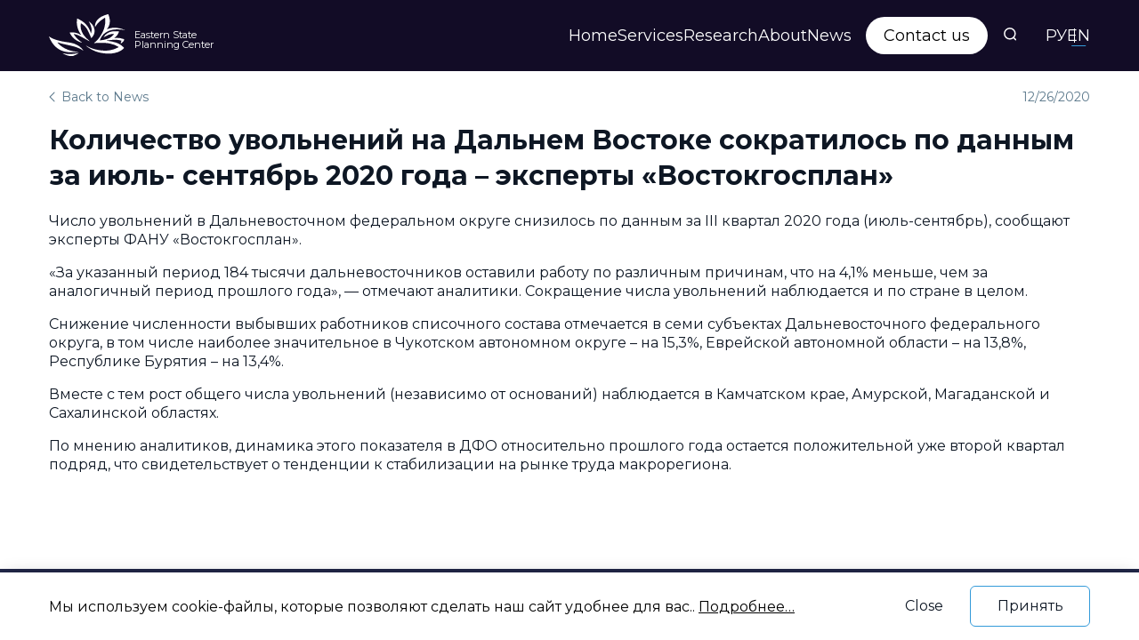

--- FILE ---
content_type: text/html; charset=UTF-8
request_url: https://vostokgosplan.ru/en/kolichestvo-uvolnenij-na-dalnem-vostoke-sokratilos-po-dannym-za-ijul-sentjabr-2020-goda-jeksperty-vostokgosplan/
body_size: 18796
content:
<!DOCTYPE html><html dir="ltr" lang="en-GB" prefix="og: https://ogp.me/ns#" class="dev"><head><meta charset="UTF-8"><meta name='viewport' content='width=device-width,initial-scale=1' /><meta content='yes' name='apple-mobile-web-app-capable' /><meta content='width' name='MobileOptimized' /><link rel="profile" href="https://gmpg.org/xfn/11"><title>Количество увольнений на Дальнем Востоке сократилось по данным за июль- сентябрь 2020 года – эксперты «Востокгосплан» - Восточный центр государственного планирования</title><meta name="description" content="Число увольнений в Дальневосточном федеральном округе снизилось по данным за III квартал 2020 года (июль-сентябрь), сообщают эксперты ФАНУ «Востокгосплан». «За указанный период 184 тысячи дальневосточников оставили работу по различным причинам, что на 4,1% меньше, чем за аналогичный период прошлого года», — отмечают аналитики. Сокращение числа увольнений наблюдается и по стране в целом. Снижение численности выбывших" /><meta name="robots" content="max-image-preview:large" /><link rel="canonical" href="https://vostokgosplan.ru/en/kolichestvo-uvolnenij-na-dalnem-vostoke-sokratilos-po-dannym-za-ijul-sentjabr-2020-goda-jeksperty-vostokgosplan/" /><meta name="generator" content="All in One SEO (AIOSEO) 4.5.6" /><meta property="og:locale" content="en_GB" /><meta property="og:site_name" content="Eastern State Planning Center" /><meta property="og:type" content="article" /><meta property="og:title" content="Количество увольнений на Дальнем Востоке сократилось по данным за июль- сентябрь 2020 года – эксперты «Востокгосплан» - Восточный центр государственного планирования" /><meta property="og:description" content="Число увольнений в Дальневосточном федеральном округе снизилось по данным за III квартал 2020 года (июль-сентябрь), сообщают эксперты ФАНУ «Востокгосплан». «За указанный период 184 тысячи дальневосточников оставили работу по различным причинам, что на 4,1% меньше, чем за аналогичный период прошлого года», — отмечают аналитики. Сокращение числа увольнений наблюдается и по стране в целом. Снижение численности выбывших" /><meta property="og:url" content="https://vostokgosplan.ru/en/kolichestvo-uvolnenij-na-dalnem-vostoke-sokratilos-po-dannym-za-ijul-sentjabr-2020-goda-jeksperty-vostokgosplan/" /><meta property="og:image" content="https://vostokgosplan.ru/wp-content/uploads/lp-logo-1.svg" /><meta property="og:image:secure_url" content="https://vostokgosplan.ru/wp-content/uploads/lp-logo-1.svg" /><meta property="og:image:width" content="86" /><meta property="og:image:height" content="48" /><meta property="article:published_time" content="2020-12-26T11:38:00+00:00" /><meta property="article:modified_time" content="2022-08-19T10:55:26+00:00" /><meta name="twitter:card" content="summary" /><meta name="twitter:title" content="Количество увольнений на Дальнем Востоке сократилось по данным за июль- сентябрь 2020 года – эксперты «Востокгосплан» - Восточный центр государственного планирования" /><meta name="twitter:description" content="Число увольнений в Дальневосточном федеральном округе снизилось по данным за III квартал 2020 года (июль-сентябрь), сообщают эксперты ФАНУ «Востокгосплан». «За указанный период 184 тысячи дальневосточников оставили работу по различным причинам, что на 4,1% меньше, чем за аналогичный период прошлого года», — отмечают аналитики. Сокращение числа увольнений наблюдается и по стране в целом. Снижение численности выбывших" /><meta name="twitter:image" content="https://vostokgosplan.ru/wp-content/uploads/lp-logo-1.svg" /> <script type="application/ld+json" class="aioseo-schema">{
    "@context": "https:\/\/schema.org",
    "@graph": [
        {
            "@type": "BlogPosting",
            "@id": "https:\/\/vostokgosplan.ru\/en\/kolichestvo-uvolnenij-na-dalnem-vostoke-sokratilos-po-dannym-za-ijul-sentjabr-2020-goda-jeksperty-vostokgosplan\/#blogposting",
            "name": "\u041a\u043e\u043b\u0438\u0447\u0435\u0441\u0442\u0432\u043e \u0443\u0432\u043e\u043b\u044c\u043d\u0435\u043d\u0438\u0439 \u043d\u0430 \u0414\u0430\u043b\u044c\u043d\u0435\u043c \u0412\u043e\u0441\u0442\u043e\u043a\u0435 \u0441\u043e\u043a\u0440\u0430\u0442\u0438\u043b\u043e\u0441\u044c \u043f\u043e \u0434\u0430\u043d\u043d\u044b\u043c \u0437\u0430 \u0438\u044e\u043b\u044c- \u0441\u0435\u043d\u0442\u044f\u0431\u0440\u044c 2020 \u0433\u043e\u0434\u0430 \u2013 \u044d\u043a\u0441\u043f\u0435\u0440\u0442\u044b \u00ab\u0412\u043e\u0441\u0442\u043e\u043a\u0433\u043e\u0441\u043f\u043b\u0430\u043d\u00bb - \u0412\u043e\u0441\u0442\u043e\u0447\u043d\u044b\u0439 \u0446\u0435\u043d\u0442\u0440 \u0433\u043e\u0441\u0443\u0434\u0430\u0440\u0441\u0442\u0432\u0435\u043d\u043d\u043e\u0433\u043e \u043f\u043b\u0430\u043d\u0438\u0440\u043e\u0432\u0430\u043d\u0438\u044f",
            "headline": "\u041a\u043e\u043b\u0438\u0447\u0435\u0441\u0442\u0432\u043e \u0443\u0432\u043e\u043b\u044c\u043d\u0435\u043d\u0438\u0439 \u043d\u0430 \u0414\u0430\u043b\u044c\u043d\u0435\u043c \u0412\u043e\u0441\u0442\u043e\u043a\u0435 \u0441\u043e\u043a\u0440\u0430\u0442\u0438\u043b\u043e\u0441\u044c \u043f\u043e \u0434\u0430\u043d\u043d\u044b\u043c \u0437\u0430 \u0438\u044e\u043b\u044c- \u0441\u0435\u043d\u0442\u044f\u0431\u0440\u044c 2020 \u0433\u043e\u0434\u0430 \u2013 \u044d\u043a\u0441\u043f\u0435\u0440\u0442\u044b \u00ab\u0412\u043e\u0441\u0442\u043e\u043a\u0433\u043e\u0441\u043f\u043b\u0430\u043d\u00bb",
            "author": {
                "@id": "https:\/\/vostokgosplan.ru\/en\/author\/redactor\/#author"
            },
            "publisher": {
                "@id": "https:\/\/vostokgosplan.ru\/en\/#organization"
            },
            "image": {
                "@type": "ImageObject",
                "url": "https:\/\/vostokgosplan.ru\/wp-content\/uploads\/170-kolichestvo-uvolnenij-na-dalnem-vostoke-sokratilos-po-dannym-za-ijul-sentjabr-2020-goda-jeksperty-vostokgosplan.jpg",
                "width": 370,
                "height": 370
            },
            "datePublished": "2020-12-26T14:38:00+03:00",
            "dateModified": "2022-08-19T13:55:26+03:00",
            "inLanguage": "en-GB",
            "mainEntityOfPage": {
                "@id": "https:\/\/vostokgosplan.ru\/en\/kolichestvo-uvolnenij-na-dalnem-vostoke-sokratilos-po-dannym-za-ijul-sentjabr-2020-goda-jeksperty-vostokgosplan\/#webpage"
            },
            "isPartOf": {
                "@id": "https:\/\/vostokgosplan.ru\/en\/kolichestvo-uvolnenij-na-dalnem-vostoke-sokratilos-po-dannym-za-ijul-sentjabr-2020-goda-jeksperty-vostokgosplan\/#webpage"
            },
            "articleSection": "\u0411\u0435\u0437 \u043a\u0430\u0442\u0435\u0433\u043e\u0440\u0438\u0438"
        },
        {
            "@type": "BreadcrumbList",
            "@id": "https:\/\/vostokgosplan.ru\/en\/kolichestvo-uvolnenij-na-dalnem-vostoke-sokratilos-po-dannym-za-ijul-sentjabr-2020-goda-jeksperty-vostokgosplan\/#breadcrumblist",
            "itemListElement": [
                {
                    "@type": "ListItem",
                    "@id": "https:\/\/vostokgosplan.ru\/en\/#listItem",
                    "position": 1,
                    "name": "\u0413\u043b\u0430\u0432\u043d\u0430\u044f \u0441\u0442\u0440\u0430\u043d\u0438\u0446\u0430",
                    "item": "https:\/\/vostokgosplan.ru\/en\/",
                    "nextItem": "https:\/\/vostokgosplan.ru\/en\/kolichestvo-uvolnenij-na-dalnem-vostoke-sokratilos-po-dannym-za-ijul-sentjabr-2020-goda-jeksperty-vostokgosplan\/#listItem"
                },
                {
                    "@type": "ListItem",
                    "@id": "https:\/\/vostokgosplan.ru\/en\/kolichestvo-uvolnenij-na-dalnem-vostoke-sokratilos-po-dannym-za-ijul-sentjabr-2020-goda-jeksperty-vostokgosplan\/#listItem",
                    "position": 2,
                    "name": "\u041a\u043e\u043b\u0438\u0447\u0435\u0441\u0442\u0432\u043e \u0443\u0432\u043e\u043b\u044c\u043d\u0435\u043d\u0438\u0439 \u043d\u0430 \u0414\u0430\u043b\u044c\u043d\u0435\u043c \u0412\u043e\u0441\u0442\u043e\u043a\u0435 \u0441\u043e\u043a\u0440\u0430\u0442\u0438\u043b\u043e\u0441\u044c \u043f\u043e \u0434\u0430\u043d\u043d\u044b\u043c \u0437\u0430 \u0438\u044e\u043b\u044c- \u0441\u0435\u043d\u0442\u044f\u0431\u0440\u044c 2020 \u0433\u043e\u0434\u0430 \u2013 \u044d\u043a\u0441\u043f\u0435\u0440\u0442\u044b \u00ab\u0412\u043e\u0441\u0442\u043e\u043a\u0433\u043e\u0441\u043f\u043b\u0430\u043d\u00bb",
                    "previousItem": "https:\/\/vostokgosplan.ru\/en\/#listItem"
                }
            ]
        },
        {
            "@type": "Organization",
            "@id": "https:\/\/vostokgosplan.ru\/en\/#organization",
            "name": "Eastern State Planning Center",
            "url": "https:\/\/vostokgosplan.ru\/en\/",
            "logo": {
                "@type": "ImageObject",
                "url": "https:\/\/vostokgosplan.ru\/wp-content\/uploads\/lp-logo-1.svg",
                "@id": "https:\/\/vostokgosplan.ru\/en\/kolichestvo-uvolnenij-na-dalnem-vostoke-sokratilos-po-dannym-za-ijul-sentjabr-2020-goda-jeksperty-vostokgosplan\/#organizationLogo",
                "width": 86,
                "height": 48
            },
            "image": {
                "@id": "https:\/\/vostokgosplan.ru\/en\/#organizationLogo"
            },
            "contactPoint": {
                "@type": "ContactPoint",
                "telephone": "+74951200520",
                "contactType": "Customer Support"
            }
        },
        {
            "@type": "Person",
            "@id": "https:\/\/vostokgosplan.ru\/en\/author\/redactor\/#author",
            "url": "https:\/\/vostokgosplan.ru\/en\/author\/redactor\/",
            "name": "redactor",
            "image": {
                "@type": "ImageObject",
                "@id": "https:\/\/vostokgosplan.ru\/en\/kolichestvo-uvolnenij-na-dalnem-vostoke-sokratilos-po-dannym-za-ijul-sentjabr-2020-goda-jeksperty-vostokgosplan\/#authorImage",
                "url": "https:\/\/secure.gravatar.com\/avatar\/57113e2b3c9f37be5fba6beeb09bf396?s=96&d=mm&r=g",
                "width": 96,
                "height": 96,
                "caption": "redactor"
            }
        },
        {
            "@type": "WebPage",
            "@id": "https:\/\/vostokgosplan.ru\/en\/kolichestvo-uvolnenij-na-dalnem-vostoke-sokratilos-po-dannym-za-ijul-sentjabr-2020-goda-jeksperty-vostokgosplan\/#webpage",
            "url": "https:\/\/vostokgosplan.ru\/en\/kolichestvo-uvolnenij-na-dalnem-vostoke-sokratilos-po-dannym-za-ijul-sentjabr-2020-goda-jeksperty-vostokgosplan\/",
            "name": "\u041a\u043e\u043b\u0438\u0447\u0435\u0441\u0442\u0432\u043e \u0443\u0432\u043e\u043b\u044c\u043d\u0435\u043d\u0438\u0439 \u043d\u0430 \u0414\u0430\u043b\u044c\u043d\u0435\u043c \u0412\u043e\u0441\u0442\u043e\u043a\u0435 \u0441\u043e\u043a\u0440\u0430\u0442\u0438\u043b\u043e\u0441\u044c \u043f\u043e \u0434\u0430\u043d\u043d\u044b\u043c \u0437\u0430 \u0438\u044e\u043b\u044c- \u0441\u0435\u043d\u0442\u044f\u0431\u0440\u044c 2020 \u0433\u043e\u0434\u0430 \u2013 \u044d\u043a\u0441\u043f\u0435\u0440\u0442\u044b \u00ab\u0412\u043e\u0441\u0442\u043e\u043a\u0433\u043e\u0441\u043f\u043b\u0430\u043d\u00bb - \u0412\u043e\u0441\u0442\u043e\u0447\u043d\u044b\u0439 \u0446\u0435\u043d\u0442\u0440 \u0433\u043e\u0441\u0443\u0434\u0430\u0440\u0441\u0442\u0432\u0435\u043d\u043d\u043e\u0433\u043e \u043f\u043b\u0430\u043d\u0438\u0440\u043e\u0432\u0430\u043d\u0438\u044f",
            "description": "\u0427\u0438\u0441\u043b\u043e \u0443\u0432\u043e\u043b\u044c\u043d\u0435\u043d\u0438\u0439 \u0432 \u0414\u0430\u043b\u044c\u043d\u0435\u0432\u043e\u0441\u0442\u043e\u0447\u043d\u043e\u043c \u0444\u0435\u0434\u0435\u0440\u0430\u043b\u044c\u043d\u043e\u043c \u043e\u043a\u0440\u0443\u0433\u0435 \u0441\u043d\u0438\u0437\u0438\u043b\u043e\u0441\u044c \u043f\u043e \u0434\u0430\u043d\u043d\u044b\u043c \u0437\u0430 III \u043a\u0432\u0430\u0440\u0442\u0430\u043b 2020 \u0433\u043e\u0434\u0430 (\u0438\u044e\u043b\u044c-\u0441\u0435\u043d\u0442\u044f\u0431\u0440\u044c), \u0441\u043e\u043e\u0431\u0449\u0430\u044e\u0442 \u044d\u043a\u0441\u043f\u0435\u0440\u0442\u044b \u0424\u0410\u041d\u0423 \u00ab\u0412\u043e\u0441\u0442\u043e\u043a\u0433\u043e\u0441\u043f\u043b\u0430\u043d\u00bb. \u00ab\u0417\u0430 \u0443\u043a\u0430\u0437\u0430\u043d\u043d\u044b\u0439 \u043f\u0435\u0440\u0438\u043e\u0434 184 \u0442\u044b\u0441\u044f\u0447\u0438 \u0434\u0430\u043b\u044c\u043d\u0435\u0432\u043e\u0441\u0442\u043e\u0447\u043d\u0438\u043a\u043e\u0432 \u043e\u0441\u0442\u0430\u0432\u0438\u043b\u0438 \u0440\u0430\u0431\u043e\u0442\u0443 \u043f\u043e \u0440\u0430\u0437\u043b\u0438\u0447\u043d\u044b\u043c \u043f\u0440\u0438\u0447\u0438\u043d\u0430\u043c, \u0447\u0442\u043e \u043d\u0430 4,1% \u043c\u0435\u043d\u044c\u0448\u0435, \u0447\u0435\u043c \u0437\u0430 \u0430\u043d\u0430\u043b\u043e\u0433\u0438\u0447\u043d\u044b\u0439 \u043f\u0435\u0440\u0438\u043e\u0434 \u043f\u0440\u043e\u0448\u043b\u043e\u0433\u043e \u0433\u043e\u0434\u0430\u00bb, \u2014 \u043e\u0442\u043c\u0435\u0447\u0430\u044e\u0442 \u0430\u043d\u0430\u043b\u0438\u0442\u0438\u043a\u0438. \u0421\u043e\u043a\u0440\u0430\u0449\u0435\u043d\u0438\u0435 \u0447\u0438\u0441\u043b\u0430 \u0443\u0432\u043e\u043b\u044c\u043d\u0435\u043d\u0438\u0439 \u043d\u0430\u0431\u043b\u044e\u0434\u0430\u0435\u0442\u0441\u044f \u0438 \u043f\u043e \u0441\u0442\u0440\u0430\u043d\u0435 \u0432 \u0446\u0435\u043b\u043e\u043c. \u0421\u043d\u0438\u0436\u0435\u043d\u0438\u0435 \u0447\u0438\u0441\u043b\u0435\u043d\u043d\u043e\u0441\u0442\u0438 \u0432\u044b\u0431\u044b\u0432\u0448\u0438\u0445",
            "inLanguage": "en-GB",
            "isPartOf": {
                "@id": "https:\/\/vostokgosplan.ru\/en\/#website"
            },
            "breadcrumb": {
                "@id": "https:\/\/vostokgosplan.ru\/en\/kolichestvo-uvolnenij-na-dalnem-vostoke-sokratilos-po-dannym-za-ijul-sentjabr-2020-goda-jeksperty-vostokgosplan\/#breadcrumblist"
            },
            "author": {
                "@id": "https:\/\/vostokgosplan.ru\/en\/author\/redactor\/#author"
            },
            "creator": {
                "@id": "https:\/\/vostokgosplan.ru\/en\/author\/redactor\/#author"
            },
            "image": {
                "@type": "ImageObject",
                "url": "https:\/\/vostokgosplan.ru\/wp-content\/uploads\/170-kolichestvo-uvolnenij-na-dalnem-vostoke-sokratilos-po-dannym-za-ijul-sentjabr-2020-goda-jeksperty-vostokgosplan.jpg",
                "@id": "https:\/\/vostokgosplan.ru\/en\/kolichestvo-uvolnenij-na-dalnem-vostoke-sokratilos-po-dannym-za-ijul-sentjabr-2020-goda-jeksperty-vostokgosplan\/#mainImage",
                "width": 370,
                "height": 370
            },
            "primaryImageOfPage": {
                "@id": "https:\/\/vostokgosplan.ru\/en\/kolichestvo-uvolnenij-na-dalnem-vostoke-sokratilos-po-dannym-za-ijul-sentjabr-2020-goda-jeksperty-vostokgosplan\/#mainImage"
            },
            "datePublished": "2020-12-26T14:38:00+03:00",
            "dateModified": "2022-08-19T13:55:26+03:00"
        },
        {
            "@type": "WebSite",
            "@id": "https:\/\/vostokgosplan.ru\/en\/#website",
            "url": "https:\/\/vostokgosplan.ru\/en\/",
            "name": "Eastern State Planning Center",
            "description": "\u0412\u043e\u0441\u0442\u043e\u043a\u0433\u043e\u0441\u043f\u043b\u0430\u043d \u0437\u0430\u043d\u0438\u043c\u0430\u0435\u0442\u0441\u044f \u0432\u044b\u043f\u043e\u043b\u043d\u0435\u043d\u0438\u0435\u043c \u043d\u0430\u0443\u0447\u043d\u043e-\u0438\u0441\u0441\u043b\u0435\u0434\u043e\u0432\u0430\u0442\u0435\u043b\u044c\u0441\u043a\u0438\u0445 \u0438 \u044d\u043a\u0441\u043f\u0435\u0440\u0442\u043d\u043e-\u0430\u043d\u0430\u043b\u0438\u0442\u0438\u0447\u0435\u0441\u043a\u0438\u0445 \u0440\u0430\u0431\u043e\u0442 \u0432 \u043e\u0431\u043b\u0430\u0441\u0442\u0438 \u0441\u043e\u0446\u0438\u0430\u043b\u044c\u043d\u043e-\u044d\u043a\u043e\u043d\u043e\u043c\u0438\u0447\u0435\u0441\u043a\u043e\u0433\u043e \u0440\u0430\u0437\u0432\u0438\u0442\u0438\u044f \u0414\u0430\u043b\u044c\u043d\u0435\u0433\u043e \u0412\u043e\u0441\u0442\u043e\u043a\u0430 \u0438 \u0410\u0440\u043a\u0442\u0438\u043a\u0438",
            "inLanguage": "en-GB",
            "publisher": {
                "@id": "https:\/\/vostokgosplan.ru\/en\/#organization"
            }
        }
    ]
}</script> <link rel='stylesheet' id='wp-block-library-css'  href='https://vostokgosplan.ru/wp-includes/css/dist/block-library/style.min.css?ver=6.0.1' media='all' /><link rel='stylesheet' id='awsm-ead-public-css'  href='https://vostokgosplan.ru/wp-content/plugins/embed-any-document/css/embed-public.min.css?ver=2.7.4' media='all' /><style id='global-styles-inline-css'>body{--wp--preset--color--black: #000000;--wp--preset--color--cyan-bluish-gray: #abb8c3;--wp--preset--color--white: #ffffff;--wp--preset--color--pale-pink: #f78da7;--wp--preset--color--vivid-red: #cf2e2e;--wp--preset--color--luminous-vivid-orange: #ff6900;--wp--preset--color--luminous-vivid-amber: #fcb900;--wp--preset--color--light-green-cyan: #7bdcb5;--wp--preset--color--vivid-green-cyan: #00d084;--wp--preset--color--pale-cyan-blue: #8ed1fc;--wp--preset--color--vivid-cyan-blue: #0693e3;--wp--preset--color--vivid-purple: #9b51e0;--wp--preset--gradient--vivid-cyan-blue-to-vivid-purple: linear-gradient(135deg,rgba(6,147,227,1) 0%,rgb(155,81,224) 100%);--wp--preset--gradient--light-green-cyan-to-vivid-green-cyan: linear-gradient(135deg,rgb(122,220,180) 0%,rgb(0,208,130) 100%);--wp--preset--gradient--luminous-vivid-amber-to-luminous-vivid-orange: linear-gradient(135deg,rgba(252,185,0,1) 0%,rgba(255,105,0,1) 100%);--wp--preset--gradient--luminous-vivid-orange-to-vivid-red: linear-gradient(135deg,rgba(255,105,0,1) 0%,rgb(207,46,46) 100%);--wp--preset--gradient--very-light-gray-to-cyan-bluish-gray: linear-gradient(135deg,rgb(238,238,238) 0%,rgb(169,184,195) 100%);--wp--preset--gradient--cool-to-warm-spectrum: linear-gradient(135deg,rgb(74,234,220) 0%,rgb(151,120,209) 20%,rgb(207,42,186) 40%,rgb(238,44,130) 60%,rgb(251,105,98) 80%,rgb(254,248,76) 100%);--wp--preset--gradient--blush-light-purple: linear-gradient(135deg,rgb(255,206,236) 0%,rgb(152,150,240) 100%);--wp--preset--gradient--blush-bordeaux: linear-gradient(135deg,rgb(254,205,165) 0%,rgb(254,45,45) 50%,rgb(107,0,62) 100%);--wp--preset--gradient--luminous-dusk: linear-gradient(135deg,rgb(255,203,112) 0%,rgb(199,81,192) 50%,rgb(65,88,208) 100%);--wp--preset--gradient--pale-ocean: linear-gradient(135deg,rgb(255,245,203) 0%,rgb(182,227,212) 50%,rgb(51,167,181) 100%);--wp--preset--gradient--electric-grass: linear-gradient(135deg,rgb(202,248,128) 0%,rgb(113,206,126) 100%);--wp--preset--gradient--midnight: linear-gradient(135deg,rgb(2,3,129) 0%,rgb(40,116,252) 100%);--wp--preset--duotone--dark-grayscale: url('#wp-duotone-dark-grayscale');--wp--preset--duotone--grayscale: url('#wp-duotone-grayscale');--wp--preset--duotone--purple-yellow: url('#wp-duotone-purple-yellow');--wp--preset--duotone--blue-red: url('#wp-duotone-blue-red');--wp--preset--duotone--midnight: url('#wp-duotone-midnight');--wp--preset--duotone--magenta-yellow: url('#wp-duotone-magenta-yellow');--wp--preset--duotone--purple-green: url('#wp-duotone-purple-green');--wp--preset--duotone--blue-orange: url('#wp-duotone-blue-orange');--wp--preset--font-size--small: 13px;--wp--preset--font-size--medium: 20px;--wp--preset--font-size--large: 36px;--wp--preset--font-size--x-large: 42px;}.has-black-color{color: var(--wp--preset--color--black) !important;}.has-cyan-bluish-gray-color{color: var(--wp--preset--color--cyan-bluish-gray) !important;}.has-white-color{color: var(--wp--preset--color--white) !important;}.has-pale-pink-color{color: var(--wp--preset--color--pale-pink) !important;}.has-vivid-red-color{color: var(--wp--preset--color--vivid-red) !important;}.has-luminous-vivid-orange-color{color: var(--wp--preset--color--luminous-vivid-orange) !important;}.has-luminous-vivid-amber-color{color: var(--wp--preset--color--luminous-vivid-amber) !important;}.has-light-green-cyan-color{color: var(--wp--preset--color--light-green-cyan) !important;}.has-vivid-green-cyan-color{color: var(--wp--preset--color--vivid-green-cyan) !important;}.has-pale-cyan-blue-color{color: var(--wp--preset--color--pale-cyan-blue) !important;}.has-vivid-cyan-blue-color{color: var(--wp--preset--color--vivid-cyan-blue) !important;}.has-vivid-purple-color{color: var(--wp--preset--color--vivid-purple) !important;}.has-black-background-color{background-color: var(--wp--preset--color--black) !important;}.has-cyan-bluish-gray-background-color{background-color: var(--wp--preset--color--cyan-bluish-gray) !important;}.has-white-background-color{background-color: var(--wp--preset--color--white) !important;}.has-pale-pink-background-color{background-color: var(--wp--preset--color--pale-pink) !important;}.has-vivid-red-background-color{background-color: var(--wp--preset--color--vivid-red) !important;}.has-luminous-vivid-orange-background-color{background-color: var(--wp--preset--color--luminous-vivid-orange) !important;}.has-luminous-vivid-amber-background-color{background-color: var(--wp--preset--color--luminous-vivid-amber) !important;}.has-light-green-cyan-background-color{background-color: var(--wp--preset--color--light-green-cyan) !important;}.has-vivid-green-cyan-background-color{background-color: var(--wp--preset--color--vivid-green-cyan) !important;}.has-pale-cyan-blue-background-color{background-color: var(--wp--preset--color--pale-cyan-blue) !important;}.has-vivid-cyan-blue-background-color{background-color: var(--wp--preset--color--vivid-cyan-blue) !important;}.has-vivid-purple-background-color{background-color: var(--wp--preset--color--vivid-purple) !important;}.has-black-border-color{border-color: var(--wp--preset--color--black) !important;}.has-cyan-bluish-gray-border-color{border-color: var(--wp--preset--color--cyan-bluish-gray) !important;}.has-white-border-color{border-color: var(--wp--preset--color--white) !important;}.has-pale-pink-border-color{border-color: var(--wp--preset--color--pale-pink) !important;}.has-vivid-red-border-color{border-color: var(--wp--preset--color--vivid-red) !important;}.has-luminous-vivid-orange-border-color{border-color: var(--wp--preset--color--luminous-vivid-orange) !important;}.has-luminous-vivid-amber-border-color{border-color: var(--wp--preset--color--luminous-vivid-amber) !important;}.has-light-green-cyan-border-color{border-color: var(--wp--preset--color--light-green-cyan) !important;}.has-vivid-green-cyan-border-color{border-color: var(--wp--preset--color--vivid-green-cyan) !important;}.has-pale-cyan-blue-border-color{border-color: var(--wp--preset--color--pale-cyan-blue) !important;}.has-vivid-cyan-blue-border-color{border-color: var(--wp--preset--color--vivid-cyan-blue) !important;}.has-vivid-purple-border-color{border-color: var(--wp--preset--color--vivid-purple) !important;}.has-vivid-cyan-blue-to-vivid-purple-gradient-background{background: var(--wp--preset--gradient--vivid-cyan-blue-to-vivid-purple) !important;}.has-light-green-cyan-to-vivid-green-cyan-gradient-background{background: var(--wp--preset--gradient--light-green-cyan-to-vivid-green-cyan) !important;}.has-luminous-vivid-amber-to-luminous-vivid-orange-gradient-background{background: var(--wp--preset--gradient--luminous-vivid-amber-to-luminous-vivid-orange) !important;}.has-luminous-vivid-orange-to-vivid-red-gradient-background{background: var(--wp--preset--gradient--luminous-vivid-orange-to-vivid-red) !important;}.has-very-light-gray-to-cyan-bluish-gray-gradient-background{background: var(--wp--preset--gradient--very-light-gray-to-cyan-bluish-gray) !important;}.has-cool-to-warm-spectrum-gradient-background{background: var(--wp--preset--gradient--cool-to-warm-spectrum) !important;}.has-blush-light-purple-gradient-background{background: var(--wp--preset--gradient--blush-light-purple) !important;}.has-blush-bordeaux-gradient-background{background: var(--wp--preset--gradient--blush-bordeaux) !important;}.has-luminous-dusk-gradient-background{background: var(--wp--preset--gradient--luminous-dusk) !important;}.has-pale-ocean-gradient-background{background: var(--wp--preset--gradient--pale-ocean) !important;}.has-electric-grass-gradient-background{background: var(--wp--preset--gradient--electric-grass) !important;}.has-midnight-gradient-background{background: var(--wp--preset--gradient--midnight) !important;}.has-small-font-size{font-size: var(--wp--preset--font-size--small) !important;}.has-medium-font-size{font-size: var(--wp--preset--font-size--medium) !important;}.has-large-font-size{font-size: var(--wp--preset--font-size--large) !important;}.has-x-large-font-size{font-size: var(--wp--preset--font-size--x-large) !important;}</style><link data-minify="1" rel='stylesheet' id='main--css'  href='https://vostokgosplan.ru/wp-content/cache/min/1/wp-content/themes/vcgp/dist/css/main.css?ver=1755765123' media='all' /><link data-minify="1" rel='stylesheet' id='newsletter-css'  href='https://vostokgosplan.ru/wp-content/cache/min/1/wp-content/plugins/newsletter/style.css?ver=1755765123' media='all' /><link data-minify="1" rel='stylesheet' id='tablepress-default-css'  href='https://vostokgosplan.ru/wp-content/cache/min/1/wp-content/plugins/tablepress/css/build/default.css?ver=1755765123' media='all' /> <script src='https://vostokgosplan.ru/wp-content/plugins/wp-yandex-metrika/assets/YmEc.min.js?ver=1.2.0' id='wp-yandex-metrika_YmEc-js'></script> <script id='wp-yandex-metrika_YmEc-js-after'>window.tmpwpym={datalayername:'DataLayer',counters:JSON.parse('[{"number":"95163057","webvisor":"1"}]'),targets:JSON.parse('[]')};</script> <script src='https://vostokgosplan.ru/wp-includes/js/jquery/jquery.min.js?ver=3.6.0' id='jquery-core-js'></script> <script src='https://vostokgosplan.ru/wp-content/plugins/wp-yandex-metrika/assets/frontend.min.js?ver=1.2.0' id='wp-yandex-metrika_frontend-js'></script> <link rel="https://api.w.org/" href="https://vostokgosplan.ru/en/wp-json/" /><link rel="alternate" type="application/json" href="https://vostokgosplan.ru/en/wp-json/wp/v2/posts/1353" /><link rel="EditURI" type="application/rsd+xml" title="RSD" href="https://vostokgosplan.ru/xmlrpc.php?rsd" /><link rel="wlwmanifest" type="application/wlwmanifest+xml" href="https://vostokgosplan.ru/wp-includes/wlwmanifest.xml" /><link rel='shortlink' href='https://vostokgosplan.ru/en/?p=1353' /><link rel="alternate" type="application/json+oembed" href="https://vostokgosplan.ru/en/wp-json/oembed/1.0/embed?url=https%3A%2F%2Fvostokgosplan.ru%2Fen%2Fkolichestvo-uvolnenij-na-dalnem-vostoke-sokratilos-po-dannym-za-ijul-sentjabr-2020-goda-jeksperty-vostokgosplan%2F" /><link rel="alternate" type="text/xml+oembed" href="https://vostokgosplan.ru/en/wp-json/oembed/1.0/embed?url=https%3A%2F%2Fvostokgosplan.ru%2Fen%2Fkolichestvo-uvolnenij-na-dalnem-vostoke-sokratilos-po-dannym-za-ijul-sentjabr-2020-goda-jeksperty-vostokgosplan%2F&#038;format=xml" />  <script src="https://vostokgosplan.ru/wp-content/plugins/teachpress/js/frontend.js?ver=8.1.11"></script> <link data-minify="1" type="text/css" href="https://vostokgosplan.ru/wp-content/cache/min/1/wp-content/plugins/teachpress/styles/teachpress_front.css?ver=1755765123" rel="stylesheet" /><meta name="generator" content="Powered by Visual Composer Website Builder - fast and easy-to-use drag and drop visual editor for WordPress."/><noscript><style>.vce-row-container .vcv-lozad {display: none}</style></noscript><meta name="verification" content="f612c7d25f5690ad41496fcfdbf8d1" /><link rel="alternate" hreflang="ru-RU" href="https://vostokgosplan.ru/kolichestvo-uvolnenij-na-dalnem-vostoke-sokratilos-po-dannym-za-ijul-sentjabr-2020-goda-jeksperty-vostokgosplan/"/><link rel="alternate" hreflang="en-GB" href="https://vostokgosplan.ru/en/kolichestvo-uvolnenij-na-dalnem-vostoke-sokratilos-po-dannym-za-ijul-sentjabr-2020-goda-jeksperty-vostokgosplan/"/><link rel="alternate" hreflang="ru" href="https://vostokgosplan.ru/kolichestvo-uvolnenij-na-dalnem-vostoke-sokratilos-po-dannym-za-ijul-sentjabr-2020-goda-jeksperty-vostokgosplan/"/><link rel="alternate" hreflang="en" href="https://vostokgosplan.ru/en/kolichestvo-uvolnenij-na-dalnem-vostoke-sokratilos-po-dannym-za-ijul-sentjabr-2020-goda-jeksperty-vostokgosplan/"/> <noscript><style>.lazyload[data-src]{display:none !important;}</style></noscript><style>.lazyload{background-image:none !important;}.lazyload:before{background-image:none !important;}</style><style>.wp-block-gallery.is-cropped .blocks-gallery-item picture{height:100%;width:100%;}</style> <script type="text/javascript">(function (m, e, t, r, i, k, a) {
                m[i] = m[i] || function () {
                    (m[i].a = m[i].a || []).push(arguments)
                };
                m[i].l = 1 * new Date();
                k = e.createElement(t), a = e.getElementsByTagName(t)[0], k.async = 1, k.src = r, a.parentNode.insertBefore(k, a)
            })

            (window, document, "script", "https://mc.yandex.ru/metrika/tag.js", "ym");

            ym("95163057", "init", {
                clickmap: true,
                trackLinks: true,
                accurateTrackBounce: true,
                webvisor: true,
                ecommerce: "DataLayer",
                params: {
                    __ym: {
                        "ymCmsPlugin": {
                            "cms": "wordpress",
                            "cmsVersion":"6.0",
                            "pluginVersion": "1.2.0",
                            "ymCmsRip": "1376629074"
                        }
                    }
                }
            });</script> <link rel="icon" href="https://vostokgosplan.ru/wp-content/uploads/cropped-android-chrome-512x512-1-32x32.png" sizes="32x32" /><link rel="icon" href="https://vostokgosplan.ru/wp-content/uploads/cropped-android-chrome-512x512-1-192x192.png" sizes="192x192" /><link rel="apple-touch-icon" href="https://vostokgosplan.ru/wp-content/uploads/cropped-android-chrome-512x512-1-180x180.png" /><meta name="msapplication-TileImage" content="https://vostokgosplan.ru/wp-content/uploads/cropped-android-chrome-512x512-1-270x270.png" /></head><body data-rsssl="1" class="post-template-default single single-post postid-1353 single-format-standard wp-custom-logo wp-embed-responsive vcwb translatepress-en_GB"><div class="i-body"><header class="site-header"><div class="site-header-box"><div class="logo-box"> <a class="logo" rel="home" href="https://vostokgosplan.ru/en"><img width="86" height="48" src="https://vostokgosplan.ru/wp-content/uploads/logo-w.svg" class="attachment-full size-full" alt="" data-skip-lazy="1" /> <span class="name">Eastern State Planning Center</span></a></div><div class="menu-box"><nav role="navigation"><ul id="menu-menu" class="menu"><li id="menu-item-16" class="menu-item menu-item-type-post_type menu-item-object-page menu-item-home menu-item-16"><a href="https://vostokgosplan.ru/en/">Home</a></li><li id="menu-item-6992" class="menu-item menu-item-type-custom menu-item-object-custom menu-item-has-children menu-item-6992"><a href="/en/projects/?_sft_projects_cat=strategii-i-prognozi">Services</a><ul class="sub-menu"><li id="menu-item-7043" class="menu-item menu-item-type-taxonomy menu-item-object-projects_cat menu-item-7043"><a href="https://vostokgosplan.ru/en/projects/?_sft_projects_cat=strategii-i-prognozi">Strategies and Forecasts</a></li><li id="menu-item-2092" class="menu-item menu-item-type-taxonomy menu-item-object-projects_cat menu-item-2092"><a href="https://vostokgosplan.ru/en/projects/?_sft_projects_cat=master-palns">Master plans</a></li><li id="menu-item-440" class="menu-item menu-item-type-taxonomy menu-item-object-projects_cat menu-item-440"><a href="https://vostokgosplan.ru/en/projects/?_sft_projects_cat=cifrovye-dvojniki">Digital Services</a></li><li id="menu-item-439" class="menu-item menu-item-type-taxonomy menu-item-object-projects_cat menu-item-439"><a href="https://vostokgosplan.ru/en/projects/?_sft_projects_cat=finansovye-modeli">Financial Models</a></li><li id="menu-item-2091" class="menu-item menu-item-type-taxonomy menu-item-object-projects_cat menu-item-2091"><a href="https://vostokgosplan.ru/en/projects/?_sft_projects_cat=ias">IAS</a></li></ul></li><li id="menu-item-196" class="menu-item menu-item-type-custom menu-item-object-custom menu-item-has-children menu-item-196"><a href="/en/research/">Research</a><ul class="sub-menu"><li id="menu-item-3350" class="menu-item menu-item-type-taxonomy menu-item-object-research_cat menu-item-3350"><a href="https://vostokgosplan.ru/en/research/?_sft_research_cat=publikacii">Publications</a></li><li id="menu-item-3298" class="menu-item menu-item-type-taxonomy menu-item-object-research_cat menu-item-3298"><a href="https://vostokgosplan.ru/en/research/?_sft_research_cat=nir">Scientific Research</a></li><li id="menu-item-836" class="menu-item menu-item-type-taxonomy menu-item-object-research_cat menu-item-836"><a href="https://vostokgosplan.ru/en/research/?_sft_research_cat=dajdzhesty">Digests</a></li><li id="menu-item-837" class="menu-item menu-item-type-taxonomy menu-item-object-research_cat menu-item-837"><a href="https://vostokgosplan.ru/en/research/?_sft_research_cat=profil-regionov">Regions Profiles</a></li><li id="menu-item-2546" class="menu-item menu-item-type-taxonomy menu-item-object-research_cat menu-item-2546"><a href="https://vostokgosplan.ru/en/research/?_sft_research_cat=prochie">Other</a></li></ul></li><li id="menu-item-385" class="menu-item menu-item-type-post_type menu-item-object-page menu-item-has-children menu-item-385"><a href="https://vostokgosplan.ru/en/about/">About</a><ul class="sub-menu"><li id="menu-item-438" class="menu-item menu-item-type-custom menu-item-object-custom menu-item-438"><a href="https://vostokgosplan.ru/en/about/?b=4/">Our Partners</a></li><li id="menu-item-437" class="menu-item menu-item-type-custom menu-item-object-custom menu-item-437"><a href="https://vostokgosplan.ru/en/about/?b=5/">History</a></li><li id="menu-item-436" class="menu-item menu-item-type-custom menu-item-object-custom menu-item-436"><a href="https://vostokgosplan.ru/en/about/?b=6/">Annual Reports</a></li><li id="menu-item-435" class="menu-item menu-item-type-custom menu-item-object-custom menu-item-435"><a href="https://vostokgosplan.ru/en/about/?b=7/">Documents</a></li><li id="menu-item-434" class="menu-item menu-item-type-custom menu-item-object-custom menu-item-434"><a href="https://vostokgosplan.ru/en/about/?b=8|9/">Contacts</a></li><li id="menu-item-581" class="menu-item menu-item-type-post_type menu-item-object-page menu-item-privacy-policy menu-item-581"><a href="https://vostokgosplan.ru/en/privacy/">Privacy policy</a></li><li id="menu-item-9223" class="menu-item menu-item-type-post_type menu-item-object-page menu-item-9223"><a href="https://vostokgosplan.ru/en/reviews/">Отзывы</a></li></ul></li><li id="menu-item-124" class="menu-item menu-item-type-custom menu-item-object-custom menu-item-124"><a href="/en/news/">News</a></li></ul></nav> <a  href="#consult-form-modal" data-src="#consult-form-modal" data-pid="1353" class="header-btn"> Contact us </a><div class="search-header"><div class="search-btn"> <svg width="19" height="19" viewbox="0 0 19 19" fill="none" xmlns="http://www.w3.org/2000/svg"> <circle cx="8.81623" cy="9.81632" r="5.99237" stroke="white" stroke-width="1.5" stroke-linecap="round" stroke-linejoin="round"/> <path d="M12.984 14.2953L15.3334 16.6386" stroke="white" stroke-width="1.5" stroke-linecap="round" stroke-linejoin="round"/> </svg></div></div></div><div class="lang-box"><div class="search-btn"> <svg width="19" height="19" viewbox="0 0 19 19" fill="none" xmlns="http://www.w3.org/2000/svg"> <circle cx="8.81623" cy="9.81632" r="5.99237" stroke="white" stroke-width="1.5" stroke-linecap="round" stroke-linejoin="round"/> <path d="M12.984 14.2953L15.3334 16.6386" stroke="white" stroke-width="1.5" stroke-linecap="round" stroke-linejoin="round"/> </svg></div><div class="menu-lang-container"><ul id="menu-lang" class="menu"><li id="menu-item-78" class="trp-language-switcher-container menu-item menu-item-type-post_type menu-item-object-language_switcher menu-item-78"><a href="https://vostokgosplan.ru/kolichestvo-uvolnenij-na-dalnem-vostoke-sokratilos-po-dannym-za-ijul-sentjabr-2020-goda-jeksperty-vostokgosplan/"><span data-no-translation><span class="trp-ls-language-name">РУ</span></span></a></li><li id="menu-item-77" class="trp-language-switcher-container menu-item menu-item-type-post_type menu-item-object-language_switcher current-language-menu-item menu-item-77"><a href="https://vostokgosplan.ru/en/kolichestvo-uvolnenij-na-dalnem-vostoke-sokratilos-po-dannym-za-ijul-sentjabr-2020-goda-jeksperty-vostokgosplan/"><span data-no-translation><span class="trp-ls-language-name">EN</span></span></a></li></ul></div></div><div class="burger-box"> <button class="menu-burger"> <i></i><span data-v-hide data-no-translation="" data-trp-gettext="">Navigation Menu</span> </button></div></div><div class="site-mobile-menu" data-nosnippet><div class="smm-w"><div class="top"><nav role="navigation"><ul id="menu-menu-1" class="menu"><li class="menu-item menu-item-type-post_type menu-item-object-page menu-item-home menu-item-16"><a href="https://vostokgosplan.ru/en/">Home</a></li><li class="menu-item menu-item-type-custom menu-item-object-custom menu-item-has-children menu-item-6992"><a href="/en/projects/?_sft_projects_cat=strategii-i-prognozi">Services</a><ul class="sub-menu"><li class="menu-item menu-item-type-taxonomy menu-item-object-projects_cat menu-item-7043"><a href="https://vostokgosplan.ru/en/projects/?_sft_projects_cat=strategii-i-prognozi">Strategies and Forecasts</a></li><li class="menu-item menu-item-type-taxonomy menu-item-object-projects_cat menu-item-2092"><a href="https://vostokgosplan.ru/en/projects/?_sft_projects_cat=master-palns">Master plans</a></li><li class="menu-item menu-item-type-taxonomy menu-item-object-projects_cat menu-item-440"><a href="https://vostokgosplan.ru/en/projects/?_sft_projects_cat=cifrovye-dvojniki">Digital Services</a></li><li class="menu-item menu-item-type-taxonomy menu-item-object-projects_cat menu-item-439"><a href="https://vostokgosplan.ru/en/projects/?_sft_projects_cat=finansovye-modeli">Financial Models</a></li><li class="menu-item menu-item-type-taxonomy menu-item-object-projects_cat menu-item-2091"><a href="https://vostokgosplan.ru/en/projects/?_sft_projects_cat=ias">IAS</a></li></ul></li><li class="menu-item menu-item-type-custom menu-item-object-custom menu-item-has-children menu-item-196"><a href="/en/research/">Research</a><ul class="sub-menu"><li class="menu-item menu-item-type-taxonomy menu-item-object-research_cat menu-item-3350"><a href="https://vostokgosplan.ru/en/research/?_sft_research_cat=publikacii">Publications</a></li><li class="menu-item menu-item-type-taxonomy menu-item-object-research_cat menu-item-3298"><a href="https://vostokgosplan.ru/en/research/?_sft_research_cat=nir">Scientific Research</a></li><li class="menu-item menu-item-type-taxonomy menu-item-object-research_cat menu-item-836"><a href="https://vostokgosplan.ru/en/research/?_sft_research_cat=dajdzhesty">Digests</a></li><li class="menu-item menu-item-type-taxonomy menu-item-object-research_cat menu-item-837"><a href="https://vostokgosplan.ru/en/research/?_sft_research_cat=profil-regionov">Regions Profiles</a></li><li class="menu-item menu-item-type-taxonomy menu-item-object-research_cat menu-item-2546"><a href="https://vostokgosplan.ru/en/research/?_sft_research_cat=prochie">Other</a></li></ul></li><li class="menu-item menu-item-type-post_type menu-item-object-page menu-item-has-children menu-item-385"><a href="https://vostokgosplan.ru/en/about/">About</a><ul class="sub-menu"><li class="menu-item menu-item-type-custom menu-item-object-custom menu-item-438"><a href="https://vostokgosplan.ru/en/about/?b=4/">Our Partners</a></li><li class="menu-item menu-item-type-custom menu-item-object-custom menu-item-437"><a href="https://vostokgosplan.ru/en/about/?b=5/">History</a></li><li class="menu-item menu-item-type-custom menu-item-object-custom menu-item-436"><a href="https://vostokgosplan.ru/en/about/?b=6/">Annual Reports</a></li><li class="menu-item menu-item-type-custom menu-item-object-custom menu-item-435"><a href="https://vostokgosplan.ru/en/about/?b=7/">Documents</a></li><li class="menu-item menu-item-type-custom menu-item-object-custom menu-item-434"><a href="https://vostokgosplan.ru/en/about/?b=8|9/">Contacts</a></li><li class="menu-item menu-item-type-post_type menu-item-object-page menu-item-privacy-policy menu-item-581"><a href="https://vostokgosplan.ru/en/privacy/">Privacy policy</a></li><li class="menu-item menu-item-type-post_type menu-item-object-page menu-item-9223"><a href="https://vostokgosplan.ru/en/reviews/">Отзывы</a></li></ul></li><li class="menu-item menu-item-type-custom menu-item-object-custom menu-item-124"><a href="/en/news/">News</a></li></ul></nav> <a  href="#consult-form-modal" data-src="#consult-form-modal" data-pid="1353" class="header-btn"> Contact us </a></div><div class="bot"><div class="info"><p style="text-align: center;"><a href="tel:+74951202005">+7 (495) 120-20-05</a></p></div><div class="link-box"><div class="menu-soc-links-container"><ul id="menu-soc-links" class="menu"><li id="menu-item-107" class="menu-item menu-item-type-custom menu-item-object-custom menu-item-107"><a target="_blank" rel="noopener" href="https://t.me/ArcticVostok"><i><img width="18" height="13" src="https://vostokgosplan.ru/wp-content/uploads/telegram.svg" class="style-svg" alt="" data-skip-lazy="1" /></i><span data-v-hide>Telegram</span></a></li><li id="menu-item-85" class="menu-item menu-item-type-custom menu-item-object-custom menu-item-85"><a target="_blank" rel="noopener" href="https://vk.com/public217652385"><i><img width="22" height="13" src="https://vostokgosplan.ru/wp-content/uploads/vk.svg" class="style-svg" alt="" data-skip-lazy="1" /></i><span data-v-hide>ВКонтакте</span></a></li></ul></div></div></div></div></div><div class="search-form-wrapper"><div class="ct"><div class="close-search-from-wrapper"> <svg width="50" height="50" viewbox="0 0 50 50" fill="none" xmlns="http://www.w3.org/2000/svg"> <g clip-path="url(#clip0_131_5)"> <path d="M8.105 1.36643C8.34355 1.58293 8.56953 1.81019 8.7947 2.04049C8.8878 2.13436 8.8878 2.13436 8.98279 2.23012C9.17895 2.428 9.37444 2.62654 9.56984 2.82517C9.76533 3.02338 9.96096 3.22143 10.1569 3.41918C10.2781 3.54152 10.399 3.66411 10.5195 3.78703C10.7928 4.06338 11.0692 4.32837 11.3663 4.57907C11.9745 5.10912 12.5366 5.68755 13.1059 6.25857C13.2349 6.38761 13.3639 6.51664 13.493 6.64564C13.8414 6.99403 14.1895 7.34272 14.5376 7.69146C14.9021 8.05657 15.2669 8.4214 15.6316 8.78626C16.3214 9.47638 17.011 10.1667 17.7005 10.8572C18.4858 11.6436 19.2714 12.4297 20.057 13.2158C21.6722 14.8321 23.2872 16.4488 24.9019 18.0657C25.3795 17.668 25.8279 17.2507 26.2654 16.8095C26.3303 16.7445 26.3952 16.6795 26.4621 16.6125C26.6779 16.3962 26.8933 16.1795 27.1088 15.9628C27.2641 15.807 27.4195 15.6512 27.5748 15.4954C27.9086 15.1606 28.2423 14.8257 28.5758 14.4907C29.1038 13.9605 29.6322 13.4308 30.1607 12.9012C30.902 12.1583 31.6432 11.4153 32.3843 10.6722C32.4547 10.6015 32.4547 10.6015 32.5266 10.5295C33.2874 9.76645 34.0479 9.00306 34.8083 8.23958C35.5906 7.45408 36.3735 6.66916 37.1569 5.88469C37.6819 5.35886 38.2063 4.8324 38.7303 4.30546C39.057 3.97718 39.3843 3.64953 39.7118 3.32204C39.863 3.17062 40.0139 3.01895 40.1646 2.86701C41.524 1.49648 42.7576 0.374619 44.7749 0.359355C45.9878 0.357394 46.8779 0.632987 47.8511 1.36643C47.9357 1.42283 48.0203 1.47923 48.1074 1.53733C48.9989 2.3819 49.5464 3.56526 49.6287 4.78517C49.6512 6.28006 49.2515 7.48294 48.2219 8.56886C47.8593 8.9405 47.4908 9.30594 47.1216 9.67091C46.9559 9.83645 46.7903 10.0021 46.6249 10.1678C46.2236 10.5692 45.8213 10.9695 45.4184 11.3692C44.9493 11.8348 44.4815 12.3018 44.0139 12.7689C43.18 13.6018 42.3451 14.4335 41.5094 15.2645C40.6981 16.0713 39.8874 16.8786 39.0773 17.6865C39.0273 17.7364 38.9773 17.7863 38.9258 17.8377C38.6748 18.088 38.4239 18.3384 38.1729 18.5887C36.0946 20.662 34.0144 22.7335 31.9331 24.8039C32.1066 25.1754 32.3224 25.4129 32.6138 25.7041C32.6637 25.7542 32.7135 25.8043 32.7649 25.8559C32.9321 26.0236 33.0999 26.1906 33.2677 26.3576C33.3878 26.4777 33.5078 26.5979 33.6277 26.7181C33.9538 27.0446 34.2804 27.3705 34.6072 27.6963C34.9494 28.0377 35.2911 28.3796 35.6329 28.7214C36.2074 29.2958 36.7823 29.8698 37.3574 30.4436C38.0212 31.1058 38.6844 31.7686 39.3474 32.4316C40.0541 33.1384 40.7612 33.8448 41.4684 34.5511C41.6715 34.7541 41.8746 34.9571 42.0777 35.1601C42.3979 35.4803 42.7184 35.8001 43.0391 36.1198C43.1563 36.2368 43.2735 36.3538 43.3905 36.4709C43.9324 37.0129 44.4741 37.5496 45.0571 38.0479C45.2567 38.2191 45.4455 38.3996 45.6329 38.5841C45.7049 38.6548 45.7769 38.7256 45.8511 38.7985C45.9261 38.8728 46.0011 38.9471 46.0784 39.0236C46.158 39.1025 46.2377 39.1813 46.3197 39.2626C46.4871 39.4285 46.6542 39.5946 46.8212 39.7609C46.9908 39.9293 47.1608 40.0973 47.3312 40.2648C47.5798 40.5093 47.8272 40.7551 48.0743 41.0011C48.1494 41.0746 48.2246 41.1481 48.3021 41.2238C49.4115 42.3376 50.0308 43.5381 50.0484 45.1164C50.0334 46.4567 49.6484 47.4767 48.7201 48.4585C47.6681 49.4529 46.4283 49.8122 45.0019 49.8016C43.4534 49.7238 42.2139 49.116 41.1352 48.0179C41.0654 47.9484 40.9956 47.8789 40.9237 47.8073C40.6923 47.5766 40.4623 47.3445 40.2323 47.1123C40.0658 46.9457 39.8992 46.7792 39.7326 46.6127C39.3287 46.209 38.9257 45.8043 38.5231 45.3992C38.0543 44.9276 37.5843 44.457 37.1142 43.9865C36.2761 43.1476 35.4389 42.3078 34.6023 41.4674C33.79 40.6515 32.9773 39.836 32.164 39.0211C32.1138 38.9708 32.0636 38.9205 32.0119 38.8687C31.76 38.6163 31.5081 38.3639 31.2561 38.1115C29.1693 36.0206 27.084 33.9284 24.9995 31.8352C24.5162 32.2402 24.0627 32.6616 23.6194 33.1098C23.5527 33.1768 23.4861 33.2439 23.4174 33.3129C23.1955 33.536 22.974 33.7594 22.7524 33.9828C22.5928 34.1435 22.4331 34.3041 22.2734 34.4647C21.9302 34.8099 21.5871 35.1552 21.2441 35.5005C20.701 36.0473 20.1574 36.5933 19.6135 37.1392C19.5207 37.2325 19.4278 37.3257 19.335 37.4189C19.1943 37.5601 19.0536 37.7013 18.9129 37.8426C18.3834 38.3741 17.854 38.9056 17.3246 39.4373C17.2763 39.4858 17.2279 39.5344 17.1781 39.5844C16.3952 40.3707 15.6133 41.1579 14.8316 41.9453C14.0272 42.7557 13.2217 43.5649 12.4152 44.3731C11.9631 44.8261 11.5116 45.2797 11.0614 45.7346C10.6377 46.1627 10.2126 46.5894 9.78643 47.0151C9.63085 47.171 9.47578 47.3274 9.32126 47.4843C8.0599 48.7645 6.93266 49.7143 5.05596 49.7434C3.58035 49.7408 2.37114 49.5871 1.25419 48.531C0.199565 47.4174 -0.0606816 46.2107 -0.0309856 44.7228C0.0711656 42.4652 2.15733 40.8931 3.64245 39.4117C3.80042 39.2537 3.95836 39.0958 4.11629 38.9378C4.54172 38.5123 4.96746 38.0871 5.39325 37.662C5.83943 37.2165 6.28533 36.7706 6.73125 36.3248C7.47867 35.5777 8.22625 34.8307 8.97396 34.0839C9.74354 33.3152 10.513 32.5464 11.2823 31.7775C11.3299 31.73 11.3774 31.6824 11.4264 31.6335C11.6651 31.395 11.9037 31.1565 12.1423 30.918C14.1165 28.9448 16.0911 26.9719 18.0659 24.9992C17.661 24.516 17.2397 24.0627 16.7913 23.6198C16.7243 23.5532 16.6573 23.4866 16.5882 23.4179C16.3651 23.1963 16.1417 22.975 15.9183 22.7537C15.7576 22.5942 15.597 22.4347 15.4364 22.2751C15.0913 21.9323 14.746 21.5895 14.4006 21.2468C13.8538 20.7042 13.3078 20.1609 12.7619 19.6174C12.6687 19.5246 12.5755 19.4318 12.4822 19.339C12.2936 19.1511 12.1049 18.9633 11.9163 18.7755C11.4322 18.2935 10.9481 17.8115 10.4638 17.3297C10.391 17.2572 10.391 17.2572 10.3167 17.1833C9.53056 16.401 8.74334 15.6198 7.95578 14.8389C7.14527 14.0352 6.33609 13.2302 5.52806 12.4241C5.0751 11.9723 4.62155 11.5211 4.16649 11.0714C3.73817 10.6482 3.3115 10.2233 2.886 9.79719C2.7302 9.64173 2.57382 9.48685 2.41679 9.33262C1.14495 8.08238 0.220334 6.90356 0.158223 5.05906C0.179911 3.69544 0.703026 2.4425 1.65969 1.46409C3.59616 -0.112106 6.14456 -0.208621 8.105 1.36643Z" fill="white"/> </g> <defs> <clippath id="clip0_131_5"> <rect width="50" height="50" fill="white"/> </clippath> </defs> </svg></div><form class="search" method="get" action="https://vostokgosplan.ru/en/" role="search" data-trp-original-action="https://vostokgosplan.ru/en/"> <input class="search-input" type="search" name="s" placeholder="Search..." required="" value=""> <button class="search-submit" type="submit" role="button"><svg width="19" height="19" viewbox="0 0 19 19" fill="none" xmlns="http://www.w3.org/2000/svg"> <circle cx="8.81623" cy="9.81632" r="5.99237" stroke="white" stroke-width="1.5" stroke-linecap="round" stroke-linejoin="round"></circle> <path d="M12.984 14.2953L15.3334 16.6386" stroke="white" stroke-width="1.5" stroke-linecap="round" stroke-linejoin="round"></path> </svg></button><input type="hidden" name="trp-form-language" value="en"/></form></div></div></header><main class="site-main singular-single kolichestvo-uvolnenij-na-dalnem-vostoke-sokratilos-po-dannym-za-ijul-sentjabr-2020-goda-jeksperty-vostokgosplan type-post category-uncategorized"><header class="main-header post" ><div class="ct singular-header post-header"><div class="singular-header-top my-2"> <a href="/en/news/" class="back-btn"><span data-no-translation="" data-trp-gettext="">Back to News</span></a> <span class="post-date">12/26/2020</span></div><h1 class="title">Количество увольнений на Дальнем Востоке сократилось по данным за июль- сентябрь 2020 года – эксперты «Востокгосплан»</h1></div></header><main id="main" class="post"><section class="ct singular-content post-content"> <p>Число увольнений в Дальневосточном федеральном округе снизилось по данным за III квартал 2020 года (июль-сентябрь), сообщают эксперты ФАНУ «Востокгосплан».</p><p>«За указанный период 184 тысячи дальневосточников оставили работу по различным причинам, что на 4,1% меньше, чем за аналогичный период прошлого года», — отмечают аналитики. Сокращение числа увольнений наблюдается и по стране в целом.</p><p>Снижение численности выбывших работников списочного состава отмечается в семи субъектах Дальневосточного федерального округа, в том числе наиболее значительное в Чукотском автономном округе – на 15,3%, Еврейской автономной области – на 13,8%, Республике Бурятия – на 13,4%.</p><p>Вместе с тем рост общего числа увольнений (независимо от оснований) наблюдается в Камчатском крае, Амурской, Магаданской и Сахалинской областях.</p><p>По мнению аналитиков, динамика этого показателя в ДФО относительно прошлого года остается положительной уже второй квартал подряд, что свидетельствует о тенденции к стабилизации на рынке труда макрорегиона.</p> </section></main></main><footer class="site-footer"><div class="site-footer-box"><div class="logo-box"> <a class="logo" rel="home" href="https://vostokgosplan.ru/en"><img width="86" height="48" src="https://vostokgosplan.ru/wp-content/uploads/logo-w.svg" class="attachment-full size-full" alt="" data-skip-lazy="1" /> <span class="name">Eastern State Planning Center</span></a></div><div class="menu-box"><div class="menu-contacts-list-container"><ul id="menu-contacts-list" class="menu"><li id="menu-item-102" class="menu-item menu-item-type-custom menu-item-object-custom menu-item-102"><a href="https://vostokgosplan.ru/en/about/?b=8/"><i><img width="18" height="20" src="https://vostokgosplan.ru/wp-content/uploads/map-pin.svg" class="style-svg" alt="" data-skip-lazy="1" /></i><span >Office 2255, Novy Arbat, 19</span></a></li><li id="menu-item-101" class="menu-item menu-item-type-custom menu-item-object-custom menu-item-101"><a href="mailto:info@vostokgosplan.ru"><i><img width="20" height="18" src="https://vostokgosplan.ru/wp-content/uploads/email.svg" class="style-svg" alt="" data-skip-lazy="1" /></i><span >info@vostokgosplan.ru</span></a></li><li id="menu-item-103" class="menu-item menu-item-type-custom menu-item-object-custom menu-item-103"><a href="tel:+74951202005"><i><img width="20" height="20" src="https://vostokgosplan.ru/wp-content/uploads/phone.svg" class="style-svg" alt="" data-skip-lazy="1" /></i><span >+7 (495) 120-20-05</span></a></li></ul></div></div><div class="link-box"><div class="menu-soc-links-container"><ul id="menu-soc-links-1" class="menu"><li class="menu-item menu-item-type-custom menu-item-object-custom menu-item-107"><a target="_blank" rel="noopener" href="https://t.me/ArcticVostok"><i><img width="18" height="13" src="https://vostokgosplan.ru/wp-content/uploads/telegram.svg" class="style-svg" alt="" data-skip-lazy="1" /></i><span data-v-hide>Telegram</span></a></li><li class="menu-item menu-item-type-custom menu-item-object-custom menu-item-85"><a target="_blank" rel="noopener" href="https://vk.com/public217652385"><i><img width="22" height="13" src="https://vostokgosplan.ru/wp-content/uploads/vk.svg" class="style-svg" alt="" data-skip-lazy="1" /></i><span data-v-hide>ВКонтакте</span></a></li></ul></div></div></div> <script
  src="https://smartcaptcha.yandexcloud.net/captcha.js?render=onload&onload=onloadFunction"
  defer
></script> <script>jQuery(document).ready(function($) {
  const CAPTCHA_SUCCESS_TEXT = 'validate-captcha-success';
  function onloadFunction() {
      if (!window.smartCaptcha) {
          console.error("smartCaptcha не инициализирована");
          return;
      }
      const sitekey = 'ysc1_tmchoJARzZUkFuJGEuYDdgOTJhnuLl7pOVK8b1hu1d170b69';
      const callbacks = [
          callback1, 
          callback2, 
          callback3, 
          callback4, 
          callback5, 
          callback6, 
          callback7, 
          callback8, 
          callback9, 
          callback10
      ];

      for (let i = 1; i <= 10; i++) {
          const containerId = `captcha-container-${i}`;
          if ($(`#${containerId}`).length) {  // Проверка на наличие контейнера
              window.smartCaptcha.render(containerId, {
                  sitekey: sitekey,
                  invisible: false,
                  callback: callbacks[i - 1], // Используем массив для доступа к коллбеку
              });
              console.log(`Контейнер с ID ${containerId} найден.`);
          } else {
              console.error(`Контейнер с ID ${containerId} не найден.`);
          }
      }
  }

  function setCheckboxChecked(id) {
    const hiddenInput = $('.hidden-input-id-' + id );
    if (hiddenInput.length) {
        hiddenInput.val('&');
        console.log('Поле заполнено символом &');
    } else {
        console.warn('Элемент с классом hidden-input-id-' + id + ' не найден.');
    }
}
  function callback1(token) { setCheckboxChecked(1); }
  function callback2(token) { setCheckboxChecked(2); }
  function callback3(token) { setCheckboxChecked(3); }
  function callback4(token) { setCheckboxChecked(4); }
  function callback5(token) { setCheckboxChecked(5); }
  function callback6(token) { setCheckboxChecked(6); }
  function callback7(token) { setCheckboxChecked(7); }
  function callback8(token) { setCheckboxChecked(8); }
  function callback9(token) { setCheckboxChecked(9); }
  function callback10(token) {
    const hiddenInput = $('.hidden-input-id-10 input');
    if (hiddenInput.length) {
        hiddenInput.val('&');
        console.log('Текст заменен на &');
    } else {
        console.warn("Скрытое поле для капчи не найдено.");
    }
}

$(function() {
    $(document).on('input', '.hidden-input input', function() {
        const val = $(this).val();
        if (val !== '&') {
            $(this).val('');
        }
    });
});
  onloadFunction();
});</script> </footer></div><assets> <noscript><div> <img src="https://mc.yandex.ru/watch/95163057" style="position:absolute; left:-9999px;" alt=""/></div> </noscript> <template id="tp-language" data-tp-language="en_GB"></template><div id="consult-form-modal"><div style="max-width: 960px;"><div class="pt-3 pl-3 pr-5"><h2 class="my-0">Fill in the form</h2><p>We will contact you!</p></div><div class="px-3 pt-2 pb-4"><div class='fluentform fluentform_wrapper_13'><form data-form_id="13" id="fluentform_13" class="frm-fluent-form fluent_form_13 ff-el-form-top ff_form_instance_13_1 ff-form-loading resume-fluent-form" data-form_instance="ff_form_instance_13_1" method="POST" action="" > <span style="display: none !important;"><input type="checkbox" name="item__13__fluent_checkme_" value="1"
 style="display:none !important;" tabindex="-1"></span> <input type='hidden' name='__fluent_form_embded_post_id' value='1353' /><input type="hidden" id="_fluentform_13_fluentformnonce" name="_fluentform_13_fluentformnonce" value="c59bd11be4" /><input type="hidden" name="_wp_http_referer" value="/en/kolichestvo-uvolnenij-na-dalnem-vostoke-sokratilos-po-dannym-za-ijul-sentjabr-2020-goda-jeksperty-vostokgosplan/" /><div data-name="ff_cn_id_1"  class='ff-t-container ff-column-container ff_columns_total_1'><div class='ff-t-cell ff-t-column-1'><div class='ff-el-group ff-el-form-hide_label'><div class='ff-el-input--label ff-el-is-required asterisk-right'><label for='ff_13_phone'>Phone number</label></div><div class='ff-el-input--content'><input name="phone" class="ff-el-form-control ff-el-phone ff_el_with_extended_validation" type="tel" placeholder="Phone number" data-name="phone" id="ff_13_phone" inputmode="tel" ></div></div><div data-type="name-element" data-name="names" class="ff-field_container ff-name-field-wrapper" ><div class='ff-t-container'><div class='ff-t-cell'><div class='ff-el-group  ff-el-form-hide_label'><div class='ff-el-input--label ff-el-is-required asterisk-right'><label for='ff_13_names_first_name_'>Your name</label></div><div class='ff-el-input--content'><input type="text" name="names[first_name]" id="ff_13_names_first_name_" class="ff-el-form-control" placeholder="Your name" ></div></div></div></div></div></div></div><div data-name="ff_cn_id_2"  class='ff-t-container ff-column-container ff_columns_total_1'><div class='ff-t-cell ff-t-column-1'><div class='ff-el-group ff-el-form-hide_label'><div class='ff-el-input--label asterisk-right'><label for='ff_13_email'>Email</label></div><div class='ff-el-input--content'><input type="email" name="email" id="ff_13_email" class="ff-el-form-control" placeholder="Email" data-name="email" ></div></div></div></div><div class='ff-el-group ff-el-form-hide_label'><div class='ff-el-input--label asterisk-right'><label for='ff_13_message'>Message</label></div><div class='ff-el-input--content'><textarea name="message" id="ff_13_message" class="ff-el-form-control" placeholder="Message" data-name="message" ></textarea></div></div><div class='ff-el-group  ff-custom_html' data-name="custom_html-13_1" ><div id="captcha-container-1" class="smart-captcha"> </div></div><div class='ff-el-group'><div class='ff-el-input--content'><input type="text" name="input_text" class="ff-el-form-control hidden-input-id-1 hidden-input" data-name="input_text" id="ff_13_input_text" ></div></div><div data-name="ff_cn_id_3"  class='ff-t-container ff-column-container ff_columns_total_1 cf-footer-container'><div class='ff-t-cell ff-t-column-1'><div class='ff-el-group  ff-custom_html cf-agreement' data-name="custom_html-13_2" ><p>By clicking the Send button, you confirm your consent to the processing of personal data. <a href="https://vostokgosplan.ru/en/privacy/" target="_blank" rel="noopener">Read more</a></p></div><div class='ff-el-group ff-text-left ff_submit_btn_wrapper ff_submit_btn_wrapper_custom'><button class="ff-btn ff-btn-submit ff-btn-md ff_btn_style" type="submit" name="custom_submit_button-13_3" data-name="custom_submit_button-13_3" >Send</button><style>form.fluent_form_13 .ff-btn-submit { background-color: #409EFF; color: #ffffff; }</style></div></div></div><input type="hidden" name="trp-form-language" value="en"/></form><div id='fluentform_13_errors' class='ff-errors-in-stack ff_form_instance_13_1 ff-form-loading_errors ff_form_instance_13_1_errors'></div></div> <script type="text/javascript">window.fluent_form_ff_form_instance_13_1 = {"id":"13","settings":{"layout":{"labelPlacement":"top","helpMessagePlacement":"with_label","errorMessagePlacement":"inline","asteriskPlacement":"asterisk-right"},"id":"39","restrictions":{"denyEmptySubmission":{"enabled":false}}},"form_instance":"ff_form_instance_13_1","form_id_selector":"fluentform_13","rules":{"phone":{"required":{"value":true,"message":"\u042d\u0442\u043e \u043f\u043e\u043b\u0435 \u044f\u0432\u043b\u044f\u0435\u0442\u0441\u044f \u043e\u0431\u044f\u0437\u0430\u0442\u0435\u043b\u044c\u043d\u044b\u043c"},"valid_phone_number":{"value":true,"message":"\u042d\u0442\u043e \u043f\u043e\u043b\u0435 \u044f\u0432\u043b\u044f\u0435\u0442\u0441\u044f \u043e\u0431\u044f\u0437\u0430\u0442\u0435\u043b\u044c\u043d\u044b\u043c"}},"names[first_name]":{"required":{"value":true,"message":"\u042d\u0442\u043e \u043f\u043e\u043b\u0435 \u044f\u0432\u043b\u044f\u0435\u0442\u0441\u044f \u043e\u0431\u044f\u0437\u0430\u0442\u0435\u043b\u044c\u043d\u044b\u043c"}},"names[middle_name]":{"required":{"value":false,"message":"This field is required"}},"names[last_name]":{"required":{"value":false,"message":"This field is required"}},"email":{"required":{"value":false,"message":"This field is required"},"email":{"value":true,"message":"\u042d\u0442\u043e \u043f\u043e\u043b\u0435 \u0434\u043e\u043b\u0436\u043d\u043e \u0441\u043e\u0434\u0435\u0440\u0436\u0430\u0442\u044c \u0434\u0435\u0439\u0441\u0442\u0432\u0438\u0442\u0435\u043b\u044c\u043d\u044b\u0439 \u0430\u0434\u0440\u0435\u0441 \u044d\u043b\u0435\u043a\u0442\u0440\u043e\u043d\u043d\u043e\u0439 \u043f\u043e\u0447\u0442\u044b"}},"message":{"required":{"value":false,"message":"\u042d\u0442\u043e \u043f\u043e\u043b\u0435 \u043e\u0431\u044f\u0437\u0430\u0442\u0435\u043b\u044c\u043d\u043e \u0434\u043b\u044f \u0437\u0430\u043f\u043e\u043b\u043d\u0435\u043d\u0438\u044f"}},"input_text":{"required":{"value":true,"message":"\u0412\u0432\u0435\u0434\u0438\u0442\u0435 \u043a\u0430\u043f\u0447\u0443!"}}}};</script> </div></div></div><link data-minify="1" rel='stylesheet' id='academicons-css'  href='https://vostokgosplan.ru/wp-content/cache/min/1/wp-content/plugins/teachpress/includes/academicons/css/academicons.min.css?ver=1755765123' media='all' /><link data-minify="1" rel='stylesheet' id='font-awesome-css'  href='https://vostokgosplan.ru/wp-content/cache/min/1/wp-content/plugins/teachpress/includes/fontawesome/css/all.min.css?ver=1755765123' media='all' /><link rel='stylesheet' id='intlTelInput-css'  href='https://vostokgosplan.ru/wp-content/plugins/fluentformpro/public/libs/intl-tel-input/css/intlTelInput.min.css?ver=16.0.0' media='all' /><link data-minify="1" rel='stylesheet' id='fluent-form-styles-css'  href='https://vostokgosplan.ru/wp-content/cache/min/1/wp-content/plugins/fluentform/public/css/fluent-forms-public.css?ver=1755765123' media='all' /><link data-minify="1" rel='stylesheet' id='fluentform-public-default-css'  href='https://vostokgosplan.ru/wp-content/cache/min/1/wp-content/plugins/fluentform/public/css/fluentform-public-default.css?ver=1755765123' media='all' /> <script src='https://vostokgosplan.ru/wp-content/plugins/wp-yandex-metrika/assets/newsletter.min.js?ver=1.2.0' id='wp-yandex-metrika_newsletter-js'></script> <script src='https://vostokgosplan.ru/wp-content/plugins/wp-yandex-metrika/assets/mailpoet.min.js?ver=1.2.0' id='wp-yandex-metrika_mailpoet-js'></script> <script id='trp-dynamic-translator-js-extra'>var trp_data = {"trp_custom_ajax_url":"https:\/\/vostokgosplan.ru\/wp-content\/plugins\/translatepress-multilingual\/includes\/trp-ajax.php","trp_wp_ajax_url":"https:\/\/vostokgosplan.ru\/wp-admin\/admin-ajax.php","trp_language_to_query":"en_GB","trp_original_language":"ru_RU","trp_current_language":"en_GB","trp_skip_selectors":["[data-no-translation]","[data-no-dynamic-translation]","[data-trp-translate-id-innertext]","script","style","head","trp-span","translate-press","[data-trp-translate-id]","[data-trpgettextoriginal]","[data-trp-post-slug]"],"trp_base_selectors":["data-trp-translate-id","data-trpgettextoriginal","data-trp-post-slug"],"trp_attributes_selectors":{"text":{"accessor":"outertext","attribute":false},"block":{"accessor":"innertext","attribute":false},"image_src":{"selector":"img[src]","accessor":"src","attribute":true},"submit":{"selector":"input[type='submit'],input[type='button'], input[type='reset']","accessor":"value","attribute":true},"placeholder":{"selector":"input[placeholder],textarea[placeholder]","accessor":"placeholder","attribute":true},"title":{"selector":"[title]","accessor":"title","attribute":true},"a_href":{"selector":"a[href]","accessor":"href","attribute":true},"button":{"accessor":"outertext","attribute":false},"option":{"accessor":"innertext","attribute":false},"aria_label":{"selector":"[aria-label]","accessor":"aria-label","attribute":true},"image_alt":{"selector":"img[alt]","accessor":"alt","attribute":true},"meta_desc":{"selector":"meta[name=\"description\"],meta[property=\"og:title\"],meta[property=\"og:description\"],meta[property=\"og:site_name\"],meta[property=\"og:image:alt\"],meta[name=\"twitter:title\"],meta[name=\"twitter:description\"],meta[name=\"twitter:image:alt\"],meta[name=\"DC.Title\"],meta[name=\"DC.Description\"]","accessor":"content","attribute":true},"page_title":{"selector":"title","accessor":"innertext","attribute":false},"meta_desc_img":{"selector":"meta[property=\"og:image\"],meta[property=\"og:image:secure_url\"],meta[name=\"twitter:image\"]","accessor":"content","attribute":true}},"trp_attributes_accessors":["outertext","innertext","src","value","placeholder","title","href","aria-label","alt","content"],"gettranslationsnonceregular":"3db5b20934","showdynamiccontentbeforetranslation":"","skip_strings_from_dynamic_translation":[],"skip_strings_from_dynamic_translation_for_substrings":{"href":["amazon-adsystem","googleads","g.doubleclick"]},"duplicate_detections_allowed":"100","trp_translate_numerals_opt":"no","trp_no_auto_translation_selectors":["[data-no-auto-translation]"]};</script> <script src='https://vostokgosplan.ru/wp-content/plugins/translatepress-multilingual/assets/js/trp-translate-dom-changes.js?ver=2.3.3' id='trp-dynamic-translator-js'></script> <script id='eio-lazy-load-js-before'>var eio_lazy_vars = {"exactdn_domain":"","skip_autoscale":1,"threshold":0};</script> <script src='https://vostokgosplan.ru/wp-content/plugins/ewww-image-optimizer/includes/lazysizes.min.js?ver=720' id='eio-lazy-load-js'></script> <script src='https://vostokgosplan.ru/wp-content/plugins/svg-support/vendor/DOMPurify/DOMPurify.min.js?ver=1.0.1' id='bodhi-dompurify-library-js'></script> <script src='https://vostokgosplan.ru/wp-content/plugins/embed-any-document/js/pdfobject.min.js?ver=2.7.4' id='awsm-ead-pdf-object-js'></script> <script id='awsm-ead-public-js-extra'>var eadPublic = [];</script> <script src='https://vostokgosplan.ru/wp-content/plugins/embed-any-document/js/embed-public.min.js?ver=2.7.4' id='awsm-ead-public-js'></script> <script src='https://vostokgosplan.ru/wp-content/plugins/svg-support/js/min/svgs-inline-vanilla-min.js?ver=1.0.1' id='bodhi_svg_inline-js'></script> <script id='bodhi_svg_inline-js-after'>cssTarget="img.style-svg";ForceInlineSVGActive="false";frontSanitizationEnabled="on";</script> <script id='main-js-extra'>var _sVars = {"query":{"raw":{"page":0,"name":"kolichestvo-uvolnenij-na-dalnem-vostoke-sokratilos-po-dannym-za-ijul-sentjabr-2020-goda-jeksperty-vostokgosplan","error":"","m":"","p":0,"post_parent":"","subpost":"","subpost_id":"","attachment":"","attachment_id":0,"pagename":"","page_id":0,"second":"","minute":"","hour":"","day":0,"monthnum":0,"year":0,"w":0,"category_name":"","tag":"","cat":"","tag_id":"","author":"","author_name":"","feed":"","tb":"","paged":0,"meta_key":"","meta_value":"","preview":"","s":"","sentence":"","title":"","fields":"","menu_order":"","embed":"","category__in":[],"category__not_in":[],"category__and":[],"post__in":[],"post__not_in":[],"post_name__in":[],"tag__in":[],"tag__not_in":[],"tag__and":[],"tag_slug__in":[],"tag_slug__and":[],"post_parent__in":[],"post_parent__not_in":[],"author__in":[],"author__not_in":[],"ignore_sticky_posts":false,"suppress_filters":false,"cache_results":true,"update_post_term_cache":true,"lazy_load_term_meta":true,"update_post_meta_cache":true,"post_type":"","posts_per_page":9,"nopaging":false,"comments_per_page":"50","no_found_rows":false,"order":"DESC"},"vars":"{\"page\":0,\"name\":\"kolichestvo-uvolnenij-na-dalnem-vostoke-sokratilos-po-dannym-za-ijul-sentjabr-2020-goda-jeksperty-vostokgosplan\",\"error\":\"\",\"m\":\"\",\"p\":0,\"post_parent\":\"\",\"subpost\":\"\",\"subpost_id\":\"\",\"attachment\":\"\",\"attachment_id\":0,\"pagename\":\"\",\"page_id\":0,\"second\":\"\",\"minute\":\"\",\"hour\":\"\",\"day\":0,\"monthnum\":0,\"year\":0,\"w\":0,\"category_name\":\"\",\"tag\":\"\",\"cat\":\"\",\"tag_id\":\"\",\"author\":\"\",\"author_name\":\"\",\"feed\":\"\",\"tb\":\"\",\"paged\":0,\"meta_key\":\"\",\"meta_value\":\"\",\"preview\":\"\",\"s\":\"\",\"sentence\":\"\",\"title\":\"\",\"fields\":\"\",\"menu_order\":\"\",\"embed\":\"\",\"category__in\":[],\"category__not_in\":[],\"category__and\":[],\"post__in\":[],\"post__not_in\":[],\"post_name__in\":[],\"tag__in\":[],\"tag__not_in\":[],\"tag__and\":[],\"tag_slug__in\":[],\"tag_slug__and\":[],\"post_parent__in\":[],\"post_parent__not_in\":[],\"author__in\":[],\"author__not_in\":[],\"ignore_sticky_posts\":false,\"suppress_filters\":false,\"cache_results\":true,\"update_post_term_cache\":true,\"lazy_load_term_meta\":true,\"update_post_meta_cache\":true,\"post_type\":\"\",\"posts_per_page\":9,\"nopaging\":false,\"comments_per_page\":\"50\",\"no_found_rows\":false,\"order\":\"DESC\"}","current_page":1,"max_page":0},"site":{"url":"https:\/\/vostokgosplan.ru","ajax":"https:\/\/vostokgosplan.ru\/wp-admin\/admin-ajax.php"},"translate":{"show_more__more":"\u2192 \u041f\u043e\u0434\u0440\u043e\u0431\u043d\u0435\u0435","show_more__less":"\u2190 \u0421\u043a\u0440\u044b\u0442\u044c","fancybox4":{"CLOSE":"\u0417\u0430\u043a\u0440\u044b\u0442\u044c","NEXT":"\u0414\u0430\u043b\u044c\u0448\u0435","PREV":"\u041d\u0430\u0437\u0430\u0434","MODAL":"\u0412\u044b \u043c\u043e\u0436\u0435\u0442\u0435 \u0437\u0430\u043a\u0440\u044b\u0442\u044c \u044d\u0442\u043e \u043e\u043a\u043d\u043e, \u043d\u0430\u0436\u0430\u0432 \u043a\u043b\u0430\u0432\u0438\u0448\u0443 ESC","ERROR":"\u0427\u0442\u043e-\u0442\u043e \u043f\u043e\u0448\u043b\u043e \u043d\u0435 \u0442\u0430\u043a. \u041f\u043e\u0436\u0430\u043b\u0443\u0439\u0441\u0442\u0430, \u043f\u043e\u0432\u0442\u043e\u0440\u0438\u0442\u0435 \u043f\u043e\u043f\u044b\u0442\u043a\u0443 \u043f\u043e\u0437\u0436\u0435","IMAGE_ERROR":"\u0418\u0437\u043e\u0431\u0440\u0430\u0436\u0435\u043d\u0438\u0435 \u043d\u0435 \u043d\u0430\u0439\u0434\u0435\u043d\u043e","ELEMENT_NOT_FOUND":"HTML \u044d\u043b\u0435\u043c\u0435\u043d\u0442 \u043d\u0435 \u043d\u0430\u0439\u0434\u0435\u043d","AJAX_NOT_FOUND":"\u041e\u0448\u0438\u0431\u043a\u0430 \u0437\u0430\u0433\u0440\u0443\u0437\u043a\u0438 AJAX : \u041d\u0435 \u043d\u0430\u0439\u0434\u0435\u043d\u043e","AJAX_FORBIDDEN":"\u041e\u0448\u0438\u0431\u043a\u0430 \u0437\u0430\u0433\u0440\u0443\u0437\u043a\u0438 AJAX : \u0417\u0430\u043f\u0440\u0435\u0449\u0435\u043d\u043e","IFRAME_ERROR":"\u041e\u0448\u0438\u0431\u043a\u0430 \u0437\u0430\u0433\u0440\u0443\u0437\u043a\u0438 \u0441\u0442\u0440\u0430\u043d\u0438\u0446\u044b","TOGGLE_ZOOM":"\u041f\u0435\u0440\u0435\u043a\u043b\u044e\u0447\u0438\u0442\u044c \u0443\u0440\u043e\u0432\u0435\u043d\u044c \u043c\u0430\u0441\u0448\u0442\u0430\u0431\u0430","TOGGLE_THUMBS":"\u041f\u0435\u0440\u0435\u043a\u043b\u044e\u0447\u0438\u0442\u044c \u044d\u0441\u043a\u0438\u0437","TOGGLE_SLIDESHOW":"\u041f\u0435\u0440\u0435\u043a\u043b\u044e\u0447\u0438\u0442\u044c \u043f\u0440\u0435\u0437\u0435\u043d\u0442\u0430\u0446\u0438\u044e","TOGGLE_FULLSCREEN":"\u041f\u0435\u0440\u0435\u043a\u043b\u044e\u0447\u0438\u0442\u044c \u0440\u0435\u0436\u0438\u043c \u043f\u043e\u043b\u043d\u043e\u0433\u043e \u044d\u043a\u0440\u0430\u043d\u0430","DOWNLOAD":"\u0421\u043a\u0430\u0447\u0430\u0442\u044c"},"splide":{"prev":"\u041f\u0440\u0435\u0434\u044b\u0434\u0443\u0449\u0438\u0439 \u0441\u043b\u0430\u0439\u0434","next":"\u0421\u043b\u0435\u0434\u0443\u044e\u0449\u0438\u0439 \u0441\u043b\u0430\u0439\u0434","first":"\u041f\u0435\u0440\u0435\u0439\u0442\u0438 \u043a \u043f\u0435\u0440\u0432\u043e\u043c\u0443 \u0441\u043b\u0430\u0439\u0434\u0443","last":"\u041f\u0435\u0440\u0435\u0439\u0442\u0438 \u043a \u043f\u043e\u0441\u043b\u0435\u0434\u043d\u0435\u043c\u0443 \u0441\u043b\u0430\u0439\u0434\u0443","slideX":"\u041f\u0435\u0440\u0435\u0439\u0442\u0438 \u043a \u0441\u043b\u0430\u0439\u0434\u0443 %s","pageX":"\u041f\u0435\u0440\u0435\u0439\u0442\u0438 \u043d\u0430 \u0441\u0442\u0440\u0430\u043d\u0438\u0446\u0443 %s","play":"\u0417\u0430\u043f\u0443\u0441\u043a \u0430\u0432\u0442\u043e\u0437\u0430\u043f\u0443\u0441\u043a\u0430","pause":"\u041f\u0440\u0438\u043e\u0441\u0442\u0430\u043d\u043e\u0432\u043a\u0430 \u0430\u0432\u0442\u043e\u0437\u0430\u043f\u0443\u0441\u043a\u0430","carousel":"\u041a\u0430\u0440\u0443\u0441\u0435\u043b\u044c","select":"\u0412\u044b\u0431\u0435\u0440\u0438\u0442\u0435 \u0441\u043b\u0430\u0439\u0434 \u0434\u043b\u044f \u043f\u043e\u043a\u0430\u0437\u0430","slide":"\u0421\u043b\u0430\u0439\u0434","slideLabel":"%s \u0438\u0437 %s"}}};</script> <script src='https://vostokgosplan.ru/wp-content/themes/vcgp/dist/js/main.js?ver=1.009' id='main-js'></script> <script src='https://vostokgosplan.ru/wp-content/plugins/fluentformpro/public/libs/intl-tel-input/js/intlTelInput.min.js?ver=16.0.0' id='intlTelInput-js'></script> <script src='https://vostokgosplan.ru/wp-content/plugins/fluentformpro/public/libs/intl-tel-input/js/utils.js?ver=16.0.0' id='intlTelInputUtils-js'></script> <script id='fluent-form-submission-js-extra'>var fluentFormVars = {"ajaxUrl":"https:\/\/vostokgosplan.ru\/wp-admin\/admin-ajax.php","forms":[],"step_text":"Step %activeStep% of %totalStep% - %stepTitle%","is_rtl":"","date_i18n":{"previousMonth":"Previous Month","nextMonth":"Next Month","months":{"shorthand":["Jan","Feb","Mar","Apr","May","Jun","Jul","Aug","Sep","Oct","Nov","Dec"],"longhand":["January","February","March","April","May","June","July","August","September","October","November","December"]},"weekdays":{"longhand":["Sunday","Monday","Tuesday","Wednesday","Thursday","Friday","Saturday"],"shorthand":["Sun","Mon","Tue","Wed","Thu","Fri","Sat"]},"daysInMonth":[31,28,31,30,31,30,31,31,30,31,30,31],"rangeSeparator":" to ","weekAbbreviation":"Wk","scrollTitle":"Scroll to increment","toggleTitle":"Click to toggle","amPM":["AM","PM"],"yearAriaLabel":"Year"},"pro_version":"4.3.1","fluentform_version":"4.3.1","force_init":"","stepAnimationDuration":"350","upload_completed_txt":"100% Completed","upload_start_txt":"0% Completed","uploading_txt":"Uploading","choice_js_vars":{"noResultsText":"No results found","loadingText":"Loading...","noChoicesText":"No choices to choose from","itemSelectText":"Press to select","maxItemText":"Only %%maxItemCount%% values can be added"}};</script> <script src='https://vostokgosplan.ru/wp-content/plugins/fluentform/public/js/form-submission.js?ver=4.3.1' id='fluent-form-submission-js'></script> <script type="text/javascript">jQuery(document).ready(function ($) {
                    function initTelInput() {
                        if (typeof intlTelInput == 'undefined') {
                            return;
                        }
                        var telInput = jQuery('.ff_form_instance_13_1').find("#ff_13_phone");
                        if (!telInput.length) {
                            return;
                        }

                        var itlOptions = JSON.parse('{"separateDialCode":false,"nationalMode":true,"autoPlaceholder":"aggressive","formatOnDisplay":true,"initialCountry":"RU","preferredCountries":["RU"]}');
                                                var iti = intlTelInput(telInput[0], itlOptions);
                        if (telInput.val()) {
                            iti.setNumber(telInput.val());
                        }
                        telInput.on("keyup change", function () {
                            if (typeof intlTelInputUtils !== 'undefined') { // utils are lazy loaded, so must check
                                var currentText = iti.getNumber(intlTelInputUtils.numberFormat.E164);
                                if (iti.isValidNumber() && typeof currentText === 'string') { // sometimes the currentText is an object :)
                                    iti.setNumber(currentText); // will autoformat because of formatOnDisplay=true
                                }
                            }
                        });
                    }

                    initTelInput();
                    $(document).on('reInitExtras', '.ff_form_instance_13_1', function () {
                        initTelInput();
                    });
                });</script> </assets> <script nowprocket>setTimeout(() => {
    document.body.classList.add('js-loaded');
    // window.dispatchEvent(new Event('resize'));
  }, 350);</script> <div class="userAcceptCookie-window" style="display: none;"><div class="ct"><div class="fx-r ai-c jc-sb"><div class="-text"><p>Мы используем cookie-файлы, которые позволяют сделать наш сайт удобнее для вас.. <a href="https://vostokgosplan.ru/en/privacy/" target="_blank" rel="noopener">Подробнее&#8230;</a></p></div><div class="-btns fx-r ai-c"> <button class="btn userAcceptCookie -close">Close</button> <button class="btn userAcceptCookie -accept">Принять</button></div></div></div></div></body></html><form action=""><input type="hidden" name="trp-form-language" value="en"/>
<!-- This website is like a Rocket, isn't it? Performance optimized by WP Rocket. Learn more: https://wp-rocket.me -->

--- FILE ---
content_type: text/html; charset=UTF-8
request_url: https://vostokgosplan.ru/wp-content/plugins/translatepress-multilingual/includes/trp-ajax.php
body_size: 174
content:
[{"type":"regular","group":"dynamicstrings","translationsArray":{"en_GB":{"translated":"Read more...","status":"2","editedTranslation":"Read more..."}},"original":"\u041f\u043e\u0434\u0440\u043e\u0431\u043d\u0435\u0435..."}]

--- FILE ---
content_type: image/svg+xml
request_url: https://vostokgosplan.ru/wp-content/uploads/logo-w.svg
body_size: 2148
content:
<?xml version="1.0" encoding="UTF-8"?> <svg xmlns="http://www.w3.org/2000/svg" width="86" height="48" viewBox="0 0 86 48" fill="none"><path d="M41.896 35.517c.37.184.74.315 1.11.525 4.041 2.234 8.426 3.495 12.944 4.31 1.77.315 3.592.447 5.389.552 4.068.263 8.056-.29 11.913-1.603 1.559-.526 3.065-1.314 4.57-1.997.185-.079.344-.237.581-.394-.29-.21-.502-.368-.74-.5-2.35-1.392-4.913-2.286-7.528-3.022a30.736 30.736 0 00-7.238-1.103c-2.351-.053-4.728-.105-7.08-.08-1.426.027-2.879.185-4.305.264-.264.026-.555 0-.872 0 .08-.105.106-.184.158-.237 3.276-2.312 5.654-5.387 7.688-8.75 1.77-2.917 3.249-5.965 4.041-9.276.634-2.602.872-5.256.766-7.91-.026-.63-.132-1.235-.185-1.866-.026-.42-.21-.525-.58-.289-1.427.973-2.88 1.866-4.254 2.917-2.43 1.866-4.411 4.178-6.075 6.78-.106.157-.212.289-.317.42-.053-.026-.106-.026-.185-.052 0-.631-.08-1.288.026-1.892.66-4.257 3.17-7.253 6.842-9.329C60.942 1.645 63.478.699 66.12.042c.422-.105.634-.026.792.394.793 2.023 1.348 4.1 1.506 6.28.264 3.653-.687 6.911-3.064 9.723a.941.941 0 00-.185.263c-.027.026 0 .079-.027.236 6.842-2.89 13.5-1.813 20.077.684v.157c-.212-.026-.396-.052-.608-.078-2.88-.42-5.758-.71-8.664-.631-3.857.079-7.555.814-10.937 2.76-2.8 1.602-5.045 3.783-6.577 6.621-.45.788-.766 1.656-1.136 2.497-.132.315-.106.551.343.499 2.853-.316 5.653-.789 8.348-1.76 2.694-1 4.94-2.629 6.789-4.836.132-.158.211-.342.422-.657-2.219-.052-4.305.184-6.207.972-1.902.789-3.699 1.84-5.627 2.838.08-.184.132-.394.238-.525 1.083-1.603 2.404-2.996 4.068-4.047 2.14-1.366 4.464-2.102 6.974-2.207 1.796-.053 3.592-.027 5.415 0 .608 0 .687.184.502.762-.898 2.601-2.378 4.756-4.65 6.333a6.171 6.171 0 00-.422.341c.317.027.502.08.687.053 3.249-.29 6.419 0 9.483 1.156 1.11.42 1.136.526.634 1.603-.74 1.524-1.955 2.523-3.407 3.311-.106.053-.212.079-.423.131.08-.21.132-.341.158-.499.265-.736.529-1.498.793-2.233.132-.342.026-.579-.37-.631-1.532-.263-3.038-.604-4.57-.762-1.215-.132-2.483-.21-3.698-.105-2.563.21-5.099.552-7.661.867-.106 0-.185.079-.264.131v.132l1.056.157c3.302.42 6.605.946 9.775 2.024 3.275 1.13 6.049 3.022 8.4 5.518.317.315.238.526-.026.815-1.955 2.102-4.386 3.468-7.08 4.414-2.113.762-4.306 1.183-6.551 1.42-2.087.21-4.174.236-6.234.078-5.706-.42-11.201-1.76-16.247-4.52-2.007-1.103-3.856-2.47-5.758-3.731-.132-.079-.212-.21-.344-.29 0-.13.027-.157.053-.183z" fill="#fff"></path><path d="M47.47 26.898c-.45-1.156-.793-2.155-1.215-3.075-.978-2.18-1.902-4.414-3.065-6.517-1.585-2.89-3.936-5.124-6.736-6.858-.449-.29-.555-.237-.66.341-.396 2.418-.185 4.783.528 7.122 1.03 3.442 2.959 6.306 5.547 8.75 1.136 1.078 2.272 2.181 3.408 3.259.159.157.29.315.37.552-.106-.053-.211-.08-.29-.132-3.804-2.076-7.582-4.178-11.386-6.201-1.664-.894-3.46-1.446-5.336-1.761-.132-.026-.264-.026-.423-.053-.079 0-.132.027-.29.053.132.263.237.526.37.736a25.572 25.572 0 004.834 5.544c1.32 1.13 2.72 2.208 4.068 3.311.053.053.105.105.29.263-2.588-.71-4.913-1.682-7.026-3.1-2.906-1.971-5.204-4.494-6.79-7.647-.079-.158-.131-.316-.21-.473-.16-.342-.053-.5.343-.526 4.094-.263 8.03.263 11.544 2.549.211.131.449.236.687.368.052.026.105.026.29.052-4.042-5.65-5.838-11.746-4.596-18.71 3.724 1.735 7.132 3.706 9.853 6.649 2.694 2.943 4.49 6.412 5.68 10.222.845-2.313.898-4.625.316-6.964-.554-2.286-1.532-4.414-2.8-6.411l.106-.106c.423.316.845.605 1.242.946 1.77 1.577 3.407 3.259 4.279 5.492 1.426 3.68 1.215 7.253-1.189 10.538-.422.604-1.083 1.104-1.743 1.787zM38.489 40.956c-.582-.368-1.136-.788-1.717-1.13-3.778-2.18-7.899-3.468-12.126-4.44-3.222-.736-6.445-1.42-9.642-2.182-1.585-.394-3.143-.92-4.702-1.392a2.055 2.055 0 00-.74-.08c.16.211.291.421.45.631 3.011 3.495 6.789 5.887 11.095 7.516 3.804 1.419 7.74 2.312 11.86 2.312.159 0 .344 0 .529.105-.977.132-1.955.29-2.932.342-2.034.105-4.095.263-6.155.21-3.857-.079-7.661-.683-11.2-2.338-3.197-1.498-5.839-3.706-8.058-6.412C3.011 31.47 1.374 28.553.158 25.4c-.052-.132-.079-.237-.158-.526.37.263.608.447.872.605 2.615 1.813 5.574 2.864 8.585 3.757 3.593 1.052 7.264 1.761 10.963 2.234 2.958.394 5.917.867 8.717 1.997 3.725 1.498 6.948 3.626 9.22 6.99.105.131.184.29.264.42a.283.283 0 00-.133.08zM33.522 43.558c-.106.158-.132.21-.158.236-1.823 1.183-3.672 2.313-5.76 2.996-1.505.5-3.063.368-4.596.132-2.694-.42-5.124-1.472-7.422-2.891-.08-.053-.133-.105-.212-.158-.026-.026-.026-.052-.053-.105 6.076 1.734 12.099 1.183 18.201-.21z" fill="#fff"></path></svg> 

--- FILE ---
content_type: image/svg+xml
request_url: https://vostokgosplan.ru/wp-content/uploads/email.svg
body_size: 359
content:
<?xml version="1.0" encoding="UTF-8"?> <svg xmlns="http://www.w3.org/2000/svg" width="20" height="18" viewBox="0 0 20 18" fill="none"><path fill-rule="evenodd" clip-rule="evenodd" d="M14.94 0A5.057 5.057 0 0120 5.05v7.9c0 2.79-2.27 5.05-5.06 5.05H5.06A5.057 5.057 0 010 12.95v-7.9A5.05 5.05 0 015.06 0h9.88zm1.59 6.54l.08-.08a.773.773 0 00-.01-1 .84.84 0 00-.53-.26.76.76 0 00-.56.2L11 9a1.566 1.566 0 01-2 0L4.5 5.4a.76.76 0 00-1 .07c-.27.27-.3.7-.07 1l.13.13 4.55 3.55a3.143 3.143 0 003.91 0l4.51-3.61z" fill="#626C79"></path></svg> 

--- FILE ---
content_type: image/svg+xml
request_url: https://vostokgosplan.ru/wp-content/uploads/phone.svg
body_size: 432
content:
<?xml version="1.0" encoding="UTF-8"?> <svg xmlns="http://www.w3.org/2000/svg" width="20" height="20" viewBox="0 0 20 20" fill="none"><path d="M16.167 12.38c-.672-.145-1.204.167-1.674.44-.482.28-1.398 1.023-1.923.833-2.69-1.107-5.218-3.46-6.313-6.16-.193-.536.547-1.459.826-1.946.27-.472.575-1.008.436-1.685-.126-.608-1.754-2.68-2.33-3.247-.38-.374-.768-.58-1.168-.613C2.52-.062.843 1.941.55 2.42c-.736 1.022-.732 2.382.013 4.03 1.795 4.429 8.585 11.112 13.03 12.975.82.383 1.57.575 2.244.575.66 0 1.247-.183 1.751-.548.381-.22 2.466-1.98 2.412-3.521-.033-.393-.239-.786-.608-1.167-.562-.58-2.62-2.257-3.224-2.384z" fill="#626C79"></path></svg> 

--- FILE ---
content_type: image/svg+xml
request_url: https://vostokgosplan.ru/wp-content/uploads/vk.svg
body_size: 617
content:
<?xml version="1.0" encoding="UTF-8"?> <svg xmlns="http://www.w3.org/2000/svg" width="22" height="13" viewBox="0 0 22 13" fill="none"><path d="M21.804 11.596c-.059-.103-.425-.926-2.185-2.618-1.843-1.772-1.595-1.484.624-4.548 1.352-1.866 1.893-3.006 1.723-3.493-.16-.464-1.155-.342-1.155-.342l-3.305.02s-.245-.034-.43.078c-.184.113-.291.368-.291.368s-.525 1.444-1.223 2.672C14.09 6.324 13.5 6.461 13.26 6.303c-.56-.376-.42-1.508-.42-2.311 0-2.512.368-3.557-.715-3.83-.36-.089-.624-.148-1.544-.16C9.4-.01 8.4.008 7.835.295c-.376.19-.667.616-.489.642.219.03.716.138.976.509.34.477.328 1.55.328 1.55s.195 2.957-.455 3.324c-.447.252-1.06-.262-2.372-2.614-.673-1.207-1.182-2.54-1.182-2.54S4.546.918 4.37.785A1.337 1.337 0 003.86.571L.717.592S.245.606.07.82c-.153.19-.011.58-.011.58s2.46 5.964 5.245 8.97c2.557 2.757 5.458 2.576 5.458 2.576h1.315s.397-.046.6-.272c.187-.208.18-.598.18-.598s-.027-1.828.793-2.097c.807-.265 1.844 1.766 2.943 2.548.83.593 1.461.462 1.461.462l2.939-.043s1.539-.097.81-1.349z" fill="#626C79"></path></svg> 